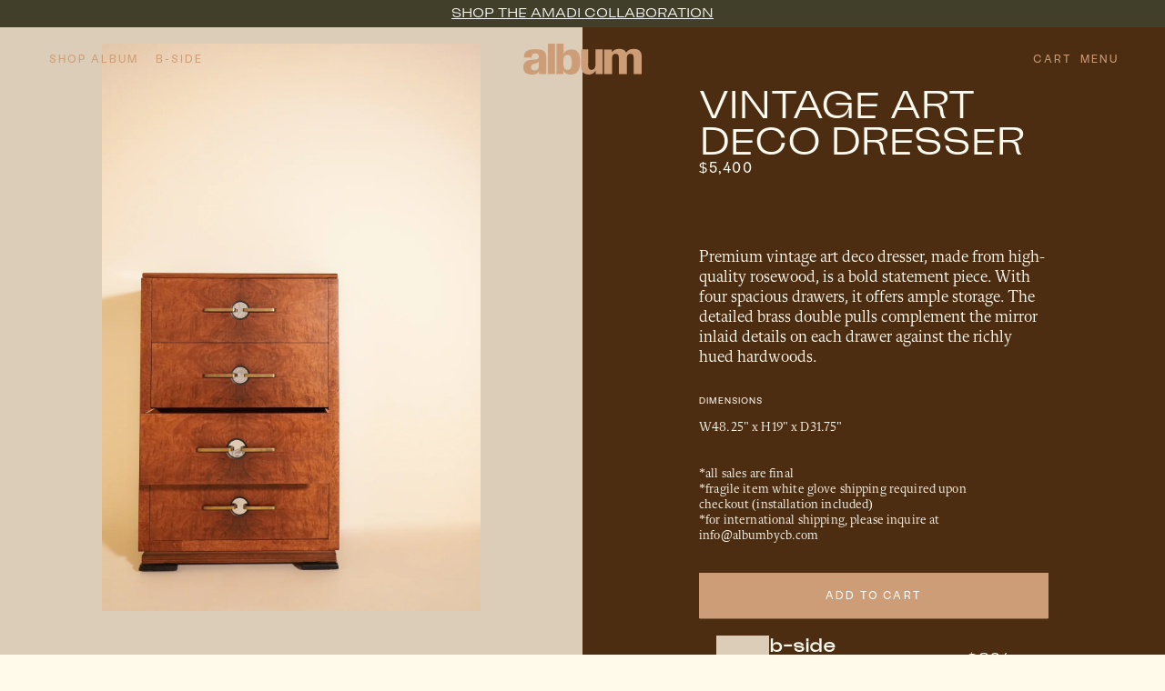

--- FILE ---
content_type: text/html; charset=utf-8
request_url: https://albumbycb.com/products/vintage-art-deco-dresser
body_size: 26885
content:















<!doctype html>
<html class="no-js" lang="en">
  <head>


    <meta name="facebook-domain-verification" content="42z439ztub3voqn7sammmrv178vjln" />
    <meta name="facebook-domain-verification" content="27ydcnc9iqk4jq9ey78rawnkime4x4" />
    <meta charset="utf-8">
    <meta http-equiv="X-UA-Compatible" content="IE=edge">
    <meta name="viewport" content="width=device-width,initial-scale=1">
    <meta name="theme-color" content="">
    <link rel="canonical" href="https://albumbycb.com/products/vintage-art-deco-dresser">
    <link rel="preconnect" href="https://cdn.shopify.com" crossorigin>
    <link rel="apple-touch-icon" sizes="180x180"
      href="//albumbycb.com/cdn/shop/t/49/assets/favicon-32x32.png?v=19554912019284699701761763392">
    <link rel="icon" type="image/png" sizes="32x32"
      href="//albumbycb.com/cdn/shop/t/49/assets/favicon-32x32.png?v=19554912019284699701761763392">

    <link rel="icon" type="image/png" sizes="16x16"
      href="//albumbycb.com/cdn/shop/t/49/assets/favicon-32x32.png?v=19554912019284699701761763392"><link rel="preconnect" href="https://fonts.shopifycdn.com" crossorigin><title>
      Vintage Art Deco Dresser
 &ndash; album</title>

    
      <meta name="description" content="Premium vintage art deco dresser, made from high-quality rosewood, is a bold statement piece. With four spacious drawers, it offers ample storage. The detailed brass double pulls complement the mirror inlaid details on each drawer against the richly hued hardwoods.">
    

    

<meta property="og:site_name" content="album">
<meta property="og:url" content="https://albumbycb.com/products/vintage-art-deco-dresser">
<meta property="og:title" content="Vintage Art Deco Dresser">
<meta property="og:type" content="product">
<meta property="og:description" content="Premium vintage art deco dresser, made from high-quality rosewood, is a bold statement piece. With four spacious drawers, it offers ample storage. The detailed brass double pulls complement the mirror inlaid details on each drawer against the richly hued hardwoods."><meta property="og:image" content="http://albumbycb.com/cdn/shop/files/IMG_0492_fe78f7be-1694-4dbc-8240-e40360fc6aa0.jpg?v=1706280486">
  <meta property="og:image:secure_url" content="https://albumbycb.com/cdn/shop/files/IMG_0492_fe78f7be-1694-4dbc-8240-e40360fc6aa0.jpg?v=1706280486">
  <meta property="og:image:width" content="3923">
  <meta property="og:image:height" content="5885"><meta property="og:price:amount" content="5,400.00">
  <meta property="og:price:currency" content="USD"><meta name="twitter:card" content="summary_large_image">
<meta name="twitter:title" content="Vintage Art Deco Dresser">
<meta name="twitter:description" content="Premium vintage art deco dresser, made from high-quality rosewood, is a bold statement piece. With four spacious drawers, it offers ample storage. The detailed brass double pulls complement the mirror inlaid details on each drawer against the richly hued hardwoods.">


    <script src="//albumbycb.com/cdn/shop/t/49/assets/jquery-3.6.0.min.js?v=8324501383853434791761763392" defer="defer"></script>
    <script src="//albumbycb.com/cdn/shop/t/49/assets/gsap.min.js?v=116977639324855224691761763392" defer="defer"></script>
    <script src="//albumbycb.com/cdn/shop/t/49/assets/ScrollTrigger.min.js?v=31599727674459380101761763392" defer="defer"></script>
    <script src="//albumbycb.com/cdn/shop/t/49/assets/TextPlugin.min.js?v=129175490793624304641761763392" defer="defer"></script>
    <script src="//albumbycb.com/cdn/shop/t/49/assets/MotionPathPlugin.min.js?v=74920172628402592151761763392" defer="defer"></script>
    <script src="//albumbycb.com/cdn/shop/t/49/assets/moment.min.js?v=93245290879298893751761763392" defer="defer"></script>
    <script src="//albumbycb.com/cdn/shop/t/49/assets/countdown.min.js?v=102946665868715645891761763392" defer="defer"></script>
    <script src="//albumbycb.com/cdn/shop/t/49/assets/moment-countdown.min.js?v=26824045225929153331761763392" defer="defer"></script>
    <script src="//albumbycb.com/cdn/shop/t/49/assets/swiper-bundle.min.js?v=57436213784565553111761763392" defer="defer"></script>
    <script src="//albumbycb.com/cdn/shop/t/49/assets/menu.js?v=60868561733264902371761763392" defer="defer"></script>
    <script src="//albumbycb.com/cdn/shop/t/49/assets/cart.js?v=144987346767017393681761763392" defer="defer"></script>
    <script src="//albumbycb.com/cdn/shop/t/49/assets/global.js?v=91632124799783879521761763392" defer="defer"></script>
    
  <script>window.performance && window.performance.mark && window.performance.mark('shopify.content_for_header.start');</script><meta name="google-site-verification" content="DhB_fOJxkuEHjVMpJv-ig8Q3LCPVW_DBdgAjwllNLHg">
<meta name="facebook-domain-verification" content="42z439ztub3voqn7sammmrv178vjln">
<meta id="shopify-digital-wallet" name="shopify-digital-wallet" content="/66489417976/digital_wallets/dialog">
<meta name="shopify-checkout-api-token" content="567e7c5dd6d04eef14d7ebc56f92205c">
<link rel="alternate" type="application/json+oembed" href="https://albumbycb.com/products/vintage-art-deco-dresser.oembed">
<script async="async" src="/checkouts/internal/preloads.js?locale=en-US"></script>
<link rel="preconnect" href="https://shop.app" crossorigin="anonymous">
<script async="async" src="https://shop.app/checkouts/internal/preloads.js?locale=en-US&shop_id=66489417976" crossorigin="anonymous"></script>
<script id="apple-pay-shop-capabilities" type="application/json">{"shopId":66489417976,"countryCode":"US","currencyCode":"USD","merchantCapabilities":["supports3DS"],"merchantId":"gid:\/\/shopify\/Shop\/66489417976","merchantName":"album","requiredBillingContactFields":["postalAddress","email"],"requiredShippingContactFields":["postalAddress","email"],"shippingType":"shipping","supportedNetworks":["visa","masterCard","amex","discover","elo","jcb"],"total":{"type":"pending","label":"album","amount":"1.00"},"shopifyPaymentsEnabled":true,"supportsSubscriptions":true}</script>
<script id="shopify-features" type="application/json">{"accessToken":"567e7c5dd6d04eef14d7ebc56f92205c","betas":["rich-media-storefront-analytics"],"domain":"albumbycb.com","predictiveSearch":true,"shopId":66489417976,"locale":"en"}</script>
<script>var Shopify = Shopify || {};
Shopify.shop = "album-2022.myshopify.com";
Shopify.locale = "en";
Shopify.currency = {"active":"USD","rate":"1.0"};
Shopify.country = "US";
Shopify.theme = {"name":"Album Amadi","id":155819213048,"schema_name":"Album 2022","schema_version":"0.0.0","theme_store_id":null,"role":"main"};
Shopify.theme.handle = "null";
Shopify.theme.style = {"id":null,"handle":null};
Shopify.cdnHost = "albumbycb.com/cdn";
Shopify.routes = Shopify.routes || {};
Shopify.routes.root = "/";</script>
<script type="module">!function(o){(o.Shopify=o.Shopify||{}).modules=!0}(window);</script>
<script>!function(o){function n(){var o=[];function n(){o.push(Array.prototype.slice.apply(arguments))}return n.q=o,n}var t=o.Shopify=o.Shopify||{};t.loadFeatures=n(),t.autoloadFeatures=n()}(window);</script>
<script>
  window.ShopifyPay = window.ShopifyPay || {};
  window.ShopifyPay.apiHost = "shop.app\/pay";
  window.ShopifyPay.redirectState = null;
</script>
<script id="shop-js-analytics" type="application/json">{"pageType":"product"}</script>
<script defer="defer" async type="module" src="//albumbycb.com/cdn/shopifycloud/shop-js/modules/v2/client.init-shop-cart-sync_BT-GjEfc.en.esm.js"></script>
<script defer="defer" async type="module" src="//albumbycb.com/cdn/shopifycloud/shop-js/modules/v2/chunk.common_D58fp_Oc.esm.js"></script>
<script defer="defer" async type="module" src="//albumbycb.com/cdn/shopifycloud/shop-js/modules/v2/chunk.modal_xMitdFEc.esm.js"></script>
<script type="module">
  await import("//albumbycb.com/cdn/shopifycloud/shop-js/modules/v2/client.init-shop-cart-sync_BT-GjEfc.en.esm.js");
await import("//albumbycb.com/cdn/shopifycloud/shop-js/modules/v2/chunk.common_D58fp_Oc.esm.js");
await import("//albumbycb.com/cdn/shopifycloud/shop-js/modules/v2/chunk.modal_xMitdFEc.esm.js");

  window.Shopify.SignInWithShop?.initShopCartSync?.({"fedCMEnabled":true,"windoidEnabled":true});

</script>
<script>
  window.Shopify = window.Shopify || {};
  if (!window.Shopify.featureAssets) window.Shopify.featureAssets = {};
  window.Shopify.featureAssets['shop-js'] = {"shop-cart-sync":["modules/v2/client.shop-cart-sync_DZOKe7Ll.en.esm.js","modules/v2/chunk.common_D58fp_Oc.esm.js","modules/v2/chunk.modal_xMitdFEc.esm.js"],"init-fed-cm":["modules/v2/client.init-fed-cm_B6oLuCjv.en.esm.js","modules/v2/chunk.common_D58fp_Oc.esm.js","modules/v2/chunk.modal_xMitdFEc.esm.js"],"shop-cash-offers":["modules/v2/client.shop-cash-offers_D2sdYoxE.en.esm.js","modules/v2/chunk.common_D58fp_Oc.esm.js","modules/v2/chunk.modal_xMitdFEc.esm.js"],"shop-login-button":["modules/v2/client.shop-login-button_QeVjl5Y3.en.esm.js","modules/v2/chunk.common_D58fp_Oc.esm.js","modules/v2/chunk.modal_xMitdFEc.esm.js"],"pay-button":["modules/v2/client.pay-button_DXTOsIq6.en.esm.js","modules/v2/chunk.common_D58fp_Oc.esm.js","modules/v2/chunk.modal_xMitdFEc.esm.js"],"shop-button":["modules/v2/client.shop-button_DQZHx9pm.en.esm.js","modules/v2/chunk.common_D58fp_Oc.esm.js","modules/v2/chunk.modal_xMitdFEc.esm.js"],"avatar":["modules/v2/client.avatar_BTnouDA3.en.esm.js"],"init-windoid":["modules/v2/client.init-windoid_CR1B-cfM.en.esm.js","modules/v2/chunk.common_D58fp_Oc.esm.js","modules/v2/chunk.modal_xMitdFEc.esm.js"],"init-shop-for-new-customer-accounts":["modules/v2/client.init-shop-for-new-customer-accounts_C_vY_xzh.en.esm.js","modules/v2/client.shop-login-button_QeVjl5Y3.en.esm.js","modules/v2/chunk.common_D58fp_Oc.esm.js","modules/v2/chunk.modal_xMitdFEc.esm.js"],"init-shop-email-lookup-coordinator":["modules/v2/client.init-shop-email-lookup-coordinator_BI7n9ZSv.en.esm.js","modules/v2/chunk.common_D58fp_Oc.esm.js","modules/v2/chunk.modal_xMitdFEc.esm.js"],"init-shop-cart-sync":["modules/v2/client.init-shop-cart-sync_BT-GjEfc.en.esm.js","modules/v2/chunk.common_D58fp_Oc.esm.js","modules/v2/chunk.modal_xMitdFEc.esm.js"],"shop-toast-manager":["modules/v2/client.shop-toast-manager_DiYdP3xc.en.esm.js","modules/v2/chunk.common_D58fp_Oc.esm.js","modules/v2/chunk.modal_xMitdFEc.esm.js"],"init-customer-accounts":["modules/v2/client.init-customer-accounts_D9ZNqS-Q.en.esm.js","modules/v2/client.shop-login-button_QeVjl5Y3.en.esm.js","modules/v2/chunk.common_D58fp_Oc.esm.js","modules/v2/chunk.modal_xMitdFEc.esm.js"],"init-customer-accounts-sign-up":["modules/v2/client.init-customer-accounts-sign-up_iGw4briv.en.esm.js","modules/v2/client.shop-login-button_QeVjl5Y3.en.esm.js","modules/v2/chunk.common_D58fp_Oc.esm.js","modules/v2/chunk.modal_xMitdFEc.esm.js"],"shop-follow-button":["modules/v2/client.shop-follow-button_CqMgW2wH.en.esm.js","modules/v2/chunk.common_D58fp_Oc.esm.js","modules/v2/chunk.modal_xMitdFEc.esm.js"],"checkout-modal":["modules/v2/client.checkout-modal_xHeaAweL.en.esm.js","modules/v2/chunk.common_D58fp_Oc.esm.js","modules/v2/chunk.modal_xMitdFEc.esm.js"],"shop-login":["modules/v2/client.shop-login_D91U-Q7h.en.esm.js","modules/v2/chunk.common_D58fp_Oc.esm.js","modules/v2/chunk.modal_xMitdFEc.esm.js"],"lead-capture":["modules/v2/client.lead-capture_BJmE1dJe.en.esm.js","modules/v2/chunk.common_D58fp_Oc.esm.js","modules/v2/chunk.modal_xMitdFEc.esm.js"],"payment-terms":["modules/v2/client.payment-terms_Ci9AEqFq.en.esm.js","modules/v2/chunk.common_D58fp_Oc.esm.js","modules/v2/chunk.modal_xMitdFEc.esm.js"]};
</script>
<script>(function() {
  var isLoaded = false;
  function asyncLoad() {
    if (isLoaded) return;
    isLoaded = true;
    var urls = ["https:\/\/na.shgcdn3.com\/pixel-collector.js?shop=album-2022.myshopify.com"];
    for (var i = 0; i < urls.length; i++) {
      var s = document.createElement('script');
      s.type = 'text/javascript';
      s.async = true;
      s.src = urls[i];
      var x = document.getElementsByTagName('script')[0];
      x.parentNode.insertBefore(s, x);
    }
  };
  if(window.attachEvent) {
    window.attachEvent('onload', asyncLoad);
  } else {
    window.addEventListener('load', asyncLoad, false);
  }
})();</script>
<script id="__st">var __st={"a":66489417976,"offset":-18000,"reqid":"b706c951-2bae-49f2-8703-906552ec908c-1769032010","pageurl":"albumbycb.com\/products\/vintage-art-deco-dresser","u":"7496afa43801","p":"product","rtyp":"product","rid":8254423105784};</script>
<script>window.ShopifyPaypalV4VisibilityTracking = true;</script>
<script id="form-persister">!function(){'use strict';const t='contact',e='new_comment',n=[[t,t],['blogs',e],['comments',e],[t,'customer']],o='password',r='form_key',c=['recaptcha-v3-token','g-recaptcha-response','h-captcha-response',o],s=()=>{try{return window.sessionStorage}catch{return}},i='__shopify_v',u=t=>t.elements[r],a=function(){const t=[...n].map((([t,e])=>`form[action*='/${t}']:not([data-nocaptcha='true']) input[name='form_type'][value='${e}']`)).join(',');var e;return e=t,()=>e?[...document.querySelectorAll(e)].map((t=>t.form)):[]}();function m(t){const e=u(t);a().includes(t)&&(!e||!e.value)&&function(t){try{if(!s())return;!function(t){const e=s();if(!e)return;const n=u(t);if(!n)return;const o=n.value;o&&e.removeItem(o)}(t);const e=Array.from(Array(32),(()=>Math.random().toString(36)[2])).join('');!function(t,e){u(t)||t.append(Object.assign(document.createElement('input'),{type:'hidden',name:r})),t.elements[r].value=e}(t,e),function(t,e){const n=s();if(!n)return;const r=[...t.querySelectorAll(`input[type='${o}']`)].map((({name:t})=>t)),u=[...c,...r],a={};for(const[o,c]of new FormData(t).entries())u.includes(o)||(a[o]=c);n.setItem(e,JSON.stringify({[i]:1,action:t.action,data:a}))}(t,e)}catch(e){console.error('failed to persist form',e)}}(t)}const f=t=>{if('true'===t.dataset.persistBound)return;const e=function(t,e){const n=function(t){return'function'==typeof t.submit?t.submit:HTMLFormElement.prototype.submit}(t).bind(t);return function(){let t;return()=>{t||(t=!0,(()=>{try{e(),n()}catch(t){(t=>{console.error('form submit failed',t)})(t)}})(),setTimeout((()=>t=!1),250))}}()}(t,(()=>{m(t)}));!function(t,e){if('function'==typeof t.submit&&'function'==typeof e)try{t.submit=e}catch{}}(t,e),t.addEventListener('submit',(t=>{t.preventDefault(),e()})),t.dataset.persistBound='true'};!function(){function t(t){const e=(t=>{const e=t.target;return e instanceof HTMLFormElement?e:e&&e.form})(t);e&&m(e)}document.addEventListener('submit',t),document.addEventListener('DOMContentLoaded',(()=>{const e=a();for(const t of e)f(t);var n;n=document.body,new window.MutationObserver((t=>{for(const e of t)if('childList'===e.type&&e.addedNodes.length)for(const t of e.addedNodes)1===t.nodeType&&'FORM'===t.tagName&&a().includes(t)&&f(t)})).observe(n,{childList:!0,subtree:!0,attributes:!1}),document.removeEventListener('submit',t)}))}()}();</script>
<script integrity="sha256-4kQ18oKyAcykRKYeNunJcIwy7WH5gtpwJnB7kiuLZ1E=" data-source-attribution="shopify.loadfeatures" defer="defer" src="//albumbycb.com/cdn/shopifycloud/storefront/assets/storefront/load_feature-a0a9edcb.js" crossorigin="anonymous"></script>
<script crossorigin="anonymous" defer="defer" src="//albumbycb.com/cdn/shopifycloud/storefront/assets/shopify_pay/storefront-65b4c6d7.js?v=20250812"></script>
<script data-source-attribution="shopify.dynamic_checkout.dynamic.init">var Shopify=Shopify||{};Shopify.PaymentButton=Shopify.PaymentButton||{isStorefrontPortableWallets:!0,init:function(){window.Shopify.PaymentButton.init=function(){};var t=document.createElement("script");t.src="https://albumbycb.com/cdn/shopifycloud/portable-wallets/latest/portable-wallets.en.js",t.type="module",document.head.appendChild(t)}};
</script>
<script data-source-attribution="shopify.dynamic_checkout.buyer_consent">
  function portableWalletsHideBuyerConsent(e){var t=document.getElementById("shopify-buyer-consent"),n=document.getElementById("shopify-subscription-policy-button");t&&n&&(t.classList.add("hidden"),t.setAttribute("aria-hidden","true"),n.removeEventListener("click",e))}function portableWalletsShowBuyerConsent(e){var t=document.getElementById("shopify-buyer-consent"),n=document.getElementById("shopify-subscription-policy-button");t&&n&&(t.classList.remove("hidden"),t.removeAttribute("aria-hidden"),n.addEventListener("click",e))}window.Shopify?.PaymentButton&&(window.Shopify.PaymentButton.hideBuyerConsent=portableWalletsHideBuyerConsent,window.Shopify.PaymentButton.showBuyerConsent=portableWalletsShowBuyerConsent);
</script>
<script data-source-attribution="shopify.dynamic_checkout.cart.bootstrap">document.addEventListener("DOMContentLoaded",(function(){function t(){return document.querySelector("shopify-accelerated-checkout-cart, shopify-accelerated-checkout")}if(t())Shopify.PaymentButton.init();else{new MutationObserver((function(e,n){t()&&(Shopify.PaymentButton.init(),n.disconnect())})).observe(document.body,{childList:!0,subtree:!0})}}));
</script>
<link id="shopify-accelerated-checkout-styles" rel="stylesheet" media="screen" href="https://albumbycb.com/cdn/shopifycloud/portable-wallets/latest/accelerated-checkout-backwards-compat.css" crossorigin="anonymous">
<style id="shopify-accelerated-checkout-cart">
        #shopify-buyer-consent {
  margin-top: 1em;
  display: inline-block;
  width: 100%;
}

#shopify-buyer-consent.hidden {
  display: none;
}

#shopify-subscription-policy-button {
  background: none;
  border: none;
  padding: 0;
  text-decoration: underline;
  font-size: inherit;
  cursor: pointer;
}

#shopify-subscription-policy-button::before {
  box-shadow: none;
}

      </style>

<script>window.performance && window.performance.mark && window.performance.mark('shopify.content_for_header.end');</script>
  





  <script type="text/javascript">
    
      window.__shgMoneyFormat = window.__shgMoneyFormat || {"USD":{"currency":"USD","currency_symbol":"$","currency_symbol_location":"left","decimal_places":2,"decimal_separator":".","thousands_separator":","}};
    
    window.__shgCurrentCurrencyCode = window.__shgCurrentCurrencyCode || {
      currency: "USD",
      currency_symbol: "$",
      decimal_separator: ".",
      thousands_separator: ",",
      decimal_places: 2,
      currency_symbol_location: "left"
    };
  </script>




    <link href="//albumbycb.com/cdn/shop/t/49/assets/main.css?v=95258723215288283361761763392" rel="stylesheet" type="text/css" media="all" />
<link href="//albumbycb.com/cdn/shop/t/49/assets/custom.css?v=46412038499200852781761763392" rel="stylesheet" type="text/css" media="all" />





<link href="//albumbycb.com/cdn/shop/t/49/assets/basicLightbox.min.css?v=141080963176026166951761763392" rel="stylesheet" type="text/css" media="all" />

    <script>document.documentElement.className = document.documentElement.className.replace('no-js', 'js');
    if (Shopify.designMode) {
      document.documentElement.classList.add('shopify-design-mode');
    }
    </script>
    <!-- Hotjar Tracking Code for https://albumbycb.com/ -->
<script>
    (function(h,o,t,j,a,r){
        h.hj=h.hj||function(){(h.hj.q=h.hj.q||[]).push(arguments)};
        h._hjSettings={hjid:3375206,hjsv:6};
        a=o.getElementsByTagName('head')[0];
        r=o.createElement('script');r.async=1;
        r.src=t+h._hjSettings.hjid+j+h._hjSettings.hjsv;
        a.appendChild(r);
    })(window,document,'https://static.hotjar.com/c/hotjar-','.js?sv=');
</script>
  
  

<script type="text/javascript">
  
    window.SHG_CUSTOMER = null;
  
</script>







  <!-- Meta Pixel Code -->
<script>
!function(f,b,e,v,n,t,s)
{if(f.fbq)return;n=f.fbq=function(){n.callMethod?
n.callMethod.apply(n,arguments):n.queue.push(arguments)};
if(!f._fbq)f._fbq=n;n.push=n;n.loaded=!0;n.version='2.0';
n.queue=[];t=b.createElement(e);t.async=!0;
t.src=v;s=b.getElementsByTagName(e)[0];
s.parentNode.insertBefore(t,s)}(window, document,'script',
'https://connect.facebook.net/en_US/fbevents.js');
fbq('init', '620767246522100');
fbq('track', 'PageView');
</script>
<noscript><img height="1" width="1" style="display:none"
src="https://www.facebook.com/tr?id=620767246522100&ev=PageView&noscript=1"
/></noscript>
<!-- End Meta Pixel Code -->
<!-- BEGIN app block: shopify://apps/klaviyo-email-marketing-sms/blocks/klaviyo-onsite-embed/2632fe16-c075-4321-a88b-50b567f42507 -->












  <script async src="https://static.klaviyo.com/onsite/js/TGC9NB/klaviyo.js?company_id=TGC9NB"></script>
  <script>!function(){if(!window.klaviyo){window._klOnsite=window._klOnsite||[];try{window.klaviyo=new Proxy({},{get:function(n,i){return"push"===i?function(){var n;(n=window._klOnsite).push.apply(n,arguments)}:function(){for(var n=arguments.length,o=new Array(n),w=0;w<n;w++)o[w]=arguments[w];var t="function"==typeof o[o.length-1]?o.pop():void 0,e=new Promise((function(n){window._klOnsite.push([i].concat(o,[function(i){t&&t(i),n(i)}]))}));return e}}})}catch(n){window.klaviyo=window.klaviyo||[],window.klaviyo.push=function(){var n;(n=window._klOnsite).push.apply(n,arguments)}}}}();</script>

  
    <script id="viewed_product">
      if (item == null) {
        var _learnq = _learnq || [];

        var MetafieldReviews = null
        var MetafieldYotpoRating = null
        var MetafieldYotpoCount = null
        var MetafieldLooxRating = null
        var MetafieldLooxCount = null
        var okendoProduct = null
        var okendoProductReviewCount = null
        var okendoProductReviewAverageValue = null
        try {
          // The following fields are used for Customer Hub recently viewed in order to add reviews.
          // This information is not part of __kla_viewed. Instead, it is part of __kla_viewed_reviewed_items
          MetafieldReviews = {};
          MetafieldYotpoRating = null
          MetafieldYotpoCount = null
          MetafieldLooxRating = null
          MetafieldLooxCount = null

          okendoProduct = null
          // If the okendo metafield is not legacy, it will error, which then requires the new json formatted data
          if (okendoProduct && 'error' in okendoProduct) {
            okendoProduct = null
          }
          okendoProductReviewCount = okendoProduct ? okendoProduct.reviewCount : null
          okendoProductReviewAverageValue = okendoProduct ? okendoProduct.reviewAverageValue : null
        } catch (error) {
          console.error('Error in Klaviyo onsite reviews tracking:', error);
        }

        var item = {
          Name: "Vintage Art Deco Dresser",
          ProductID: 8254423105784,
          Categories: ["Exclusive Access"],
          ImageURL: "https://albumbycb.com/cdn/shop/files/IMG_0492_fe78f7be-1694-4dbc-8240-e40360fc6aa0_grande.jpg?v=1706280486",
          URL: "https://albumbycb.com/products/vintage-art-deco-dresser",
          Brand: "Album",
          Price: "$5,400.00",
          Value: "5,400.00",
          CompareAtPrice: "$0.00"
        };
        _learnq.push(['track', 'Viewed Product', item]);
        _learnq.push(['trackViewedItem', {
          Title: item.Name,
          ItemId: item.ProductID,
          Categories: item.Categories,
          ImageUrl: item.ImageURL,
          Url: item.URL,
          Metadata: {
            Brand: item.Brand,
            Price: item.Price,
            Value: item.Value,
            CompareAtPrice: item.CompareAtPrice
          },
          metafields:{
            reviews: MetafieldReviews,
            yotpo:{
              rating: MetafieldYotpoRating,
              count: MetafieldYotpoCount,
            },
            loox:{
              rating: MetafieldLooxRating,
              count: MetafieldLooxCount,
            },
            okendo: {
              rating: okendoProductReviewAverageValue,
              count: okendoProductReviewCount,
            }
          }
        }]);
      }
    </script>
  




  <script>
    window.klaviyoReviewsProductDesignMode = false
  </script>







<!-- END app block --><!-- BEGIN app block: shopify://apps/inveterate/blocks/app-embed/fc24aab3-e6d2-461b-961d-9ebb32143cf2 -->

<script id="inveterate-app-embed-log-script" async>
  console.log('Inveterate: PSB: hardcode');
</script>

<style>
  .inveterate__popup {
    display: none;
  }
</style>

  <script id="inveterate-theme-snippets-script" async src="https://d1mopl5xgcax3e.cloudfront.net/js/album-2022.inveterate.js"></script>
  <script id="inveterate-app-embed-script" async>
    (function() {
      try {
        var count = 0;
        const executeScriptWhenReady = function () {
          if (!window?.inveterate?.scripts) {
            let i = setInterval(function() {
              if(window?.inveterate?.scripts) {
                window.inveterate.scripts.run();
                clearInterval(i);
              }
            }, 50);
            return;
          }
          window.inveterate.scripts.run();
        }
        var interval = setInterval(function(){
          if (!window.inveterate || !window.inveterate.fileLoaded) return;

          clearInterval(interval);
          window.inveterate.merchantId = 'album-2022';
          const localizationFromLiquid = {
            shopCurrency: 'USD',
            localCurrency: 'USD',
            country: 'US',
            language: 'en',
            lnName: 'English',
            countryName: 'United States',
          }
          window.inveterate.properties.localization = localizationFromLiquid;


          

          

          
            window.inveterate.properties.page = {
              type: 'product',
              product: {"id":8254423105784,"title":"Vintage Art Deco Dresser","handle":"vintage-art-deco-dresser","description":"\u003cp\u003e\u003cspan data-mce-fragment=\"1\"\u003e\u003c\/span\u003e\u003cspan data-mce-fragment=\"1\"\u003ePremium vintage art deco dresser, made from high-quality rosewood, is a bold statement piece. With four spacious drawers, it offers ample storage. The detailed brass double pulls complement the mirror inlaid details on each drawer against the richly hued hardwoods. \u003c\/span\u003e\u003cbr\u003e\u003c\/p\u003e","published_at":"2024-01-29T17:01:12-05:00","created_at":"2024-01-26T09:48:04-05:00","vendor":"Album","type":"","tags":["exclusive-product"],"price":540000,"price_min":540000,"price_max":540000,"available":true,"price_varies":false,"compare_at_price":null,"compare_at_price_min":0,"compare_at_price_max":0,"compare_at_price_varies":false,"variants":[{"id":44388489003256,"title":"Default Title","option1":"Default Title","option2":null,"option3":null,"sku":"","requires_shipping":true,"taxable":true,"featured_image":null,"available":true,"name":"Vintage Art Deco Dresser","public_title":null,"options":["Default Title"],"price":540000,"weight":181437,"compare_at_price":null,"inventory_management":"shopify","barcode":"","requires_selling_plan":false,"selling_plan_allocations":[]}],"images":["\/\/albumbycb.com\/cdn\/shop\/files\/IMG_0492_fe78f7be-1694-4dbc-8240-e40360fc6aa0.jpg?v=1706280486","\/\/albumbycb.com\/cdn\/shop\/files\/IMG_0491_0a6809df-ad38-48d3-8663-c2ddebb4dd0c.jpg?v=1706280486","\/\/albumbycb.com\/cdn\/shop\/files\/IMG_0490_92d08fd6-b85c-45cd-8d2e-508744c0e702.jpg?v=1706280487"],"featured_image":"\/\/albumbycb.com\/cdn\/shop\/files\/IMG_0492_fe78f7be-1694-4dbc-8240-e40360fc6aa0.jpg?v=1706280486","options":["Title"],"media":[{"alt":null,"id":32597102264568,"position":1,"preview_image":{"aspect_ratio":0.667,"height":5885,"width":3923,"src":"\/\/albumbycb.com\/cdn\/shop\/files\/IMG_0492_fe78f7be-1694-4dbc-8240-e40360fc6aa0.jpg?v=1706280486"},"aspect_ratio":0.667,"height":5885,"media_type":"image","src":"\/\/albumbycb.com\/cdn\/shop\/files\/IMG_0492_fe78f7be-1694-4dbc-8240-e40360fc6aa0.jpg?v=1706280486","width":3923},{"alt":null,"id":32597102297336,"position":2,"preview_image":{"aspect_ratio":0.667,"height":6000,"width":4000,"src":"\/\/albumbycb.com\/cdn\/shop\/files\/IMG_0491_0a6809df-ad38-48d3-8663-c2ddebb4dd0c.jpg?v=1706280486"},"aspect_ratio":0.667,"height":6000,"media_type":"image","src":"\/\/albumbycb.com\/cdn\/shop\/files\/IMG_0491_0a6809df-ad38-48d3-8663-c2ddebb4dd0c.jpg?v=1706280486","width":4000},{"alt":null,"id":32597102330104,"position":3,"preview_image":{"aspect_ratio":0.667,"height":6000,"width":4000,"src":"\/\/albumbycb.com\/cdn\/shop\/files\/IMG_0490_92d08fd6-b85c-45cd-8d2e-508744c0e702.jpg?v=1706280487"},"aspect_ratio":0.667,"height":6000,"media_type":"image","src":"\/\/albumbycb.com\/cdn\/shop\/files\/IMG_0490_92d08fd6-b85c-45cd-8d2e-508744c0e702.jpg?v=1706280487","width":4000}],"requires_selling_plan":false,"selling_plan_groups":[],"content":"\u003cp\u003e\u003cspan data-mce-fragment=\"1\"\u003e\u003c\/span\u003e\u003cspan data-mce-fragment=\"1\"\u003ePremium vintage art deco dresser, made from high-quality rosewood, is a bold statement piece. With four spacious drawers, it offers ample storage. The detailed brass double pulls complement the mirror inlaid details on each drawer against the richly hued hardwoods. \u003c\/span\u003e\u003cbr\u003e\u003c\/p\u003e"},
              collections: [{"id":407630151928,"handle":"exclusive-access","updated_at":"2026-01-12T11:54:59-05:00","published_at":"2023-08-18T13:28:27-04:00","sort_order":"manual","template_suffix":"exclusive","published_scope":"web","title":"Exclusive Access","body_html":""}]
            };
          

          
            window.inveterate.properties.pageType = 'product';
          

          
            window.inveterate.properties.product = {"id":8041136488696,"title":"the b-side","handle":"inveterate-subscription","description":"\u003cp\u003ealbum's members' only platform\u003c\/p\u003e","published_at":"2023-08-18T15:57:50-04:00","created_at":"2023-08-18T15:57:13-04:00","vendor":"Inveterate","type":"Subscription","tags":["hidden","inveterate-product"],"price":3000,"price_min":3000,"price_max":3000,"available":true,"price_varies":false,"compare_at_price":null,"compare_at_price_min":0,"compare_at_price_max":0,"compare_at_price_varies":false,"variants":[{"id":44029794484472,"title":"Default Title","option1":"Default Title","option2":null,"option3":null,"sku":"","requires_shipping":false,"taxable":false,"featured_image":null,"available":true,"name":"the b-side","public_title":null,"options":["Default Title"],"price":3000,"weight":0,"compare_at_price":null,"inventory_management":null,"barcode":null,"requires_selling_plan":true,"selling_plan_allocations":[{"price_adjustments":[{"position":1,"price":3000}],"price":3000,"compare_at_price":3000,"per_delivery_price":3000,"selling_plan_id":3942744312,"selling_plan_group_id":"5c98a6a48c5d9b9f5501c6160ce671395f3fdf71"}]}],"images":["\/\/albumbycb.com\/cdn\/shop\/products\/B_Side_Product_Logo_Inveterate.png?v=1696260841"],"featured_image":"\/\/albumbycb.com\/cdn\/shop\/products\/B_Side_Product_Logo_Inveterate.png?v=1696260841","options":["Billed"],"media":[{"alt":"Membership image","id":32161495449848,"position":1,"preview_image":{"aspect_ratio":1.0,"height":1080,"width":1080,"src":"\/\/albumbycb.com\/cdn\/shop\/products\/B_Side_Product_Logo_Inveterate.png?v=1696260841"},"aspect_ratio":1.0,"height":1080,"media_type":"image","src":"\/\/albumbycb.com\/cdn\/shop\/products\/B_Side_Product_Logo_Inveterate.png?v=1696260841","width":1080}],"requires_selling_plan":true,"selling_plan_groups":[{"id":"5c98a6a48c5d9b9f5501c6160ce671395f3fdf71","name":"Inveterate Selling Plan","options":[{"name":"Billed","position":1,"values":["Monthly"]}],"selling_plans":[{"id":3942744312,"name":"Monthly","description":null,"options":[{"name":"Billed","position":1,"value":"Monthly"}],"recurring_deliveries":true,"price_adjustments":[{"order_count":null,"position":1,"value_type":"price","value":3000}],"checkout_charge":{"value_type":"percentage","value":100}}],"app_id":"inveterate"}],"content":"\u003cp\u003ealbum's members' only platform\u003c\/p\u003e"};
          

          
            window.inveterate.properties.redirectUrl = 'https://albumbycb.com/pages/join-the-b-side';
          

          

          <!-- BEGIN app snippet: js-helpers -->



const { MIN_SAFE_INTEGER: MIN, MAX_SAFE_INTEGER: MAX } = Number,
  { ceil, floor, random: rnd } = Math;

const random = {
  decimal: ({ min = MIN, max = MAX, decimals } = {}) => {
    const result = Math.min(max, min + rnd() * ((max + 1) - min));

    return typeof decimals === "number"
      ? Number(result.toFixed(decimals))
      : result;
  },

  integer: ({ min = MIN, max = MAX } = {}) =>
    floor(random.decimal({ min, max })),

  string: ({
    characters = "",
    /** number or { min, max } */ length = { max: 250 },
  } = {}) =>
    Array(
      typeof length === "number"
        ? length
        : random.integer({ min: 0, ...length })
    )
      .fill("")
      .map((_) =>
        (([b, i]) =>
          characters?.[random.integer({ min: 0, max: characters.length })] ||
          String.fromCharCode(b + ceil(i * Math.random())))(
          [
            [65, 25],
            [97, 25],
            [48, 9],
          ][random.integer({ min: 0, max: 2 })]
        )
      )
      .filter((x) => /[a-zA-Z0-9]/.test(x))
      .join(""),
};

window.inveterate.helpers.random = random;

<!-- END app snippet -->
          <!-- BEGIN app snippet: js-methods -->



  (function () {
    var _a;
    var random = window.inveterate.helpers.random;
    if (!window.inveterate.device)
        window.inveterate.device = new (_a = /** @class */ (function () {
                function Device() {
                    var _b;
                    this.fingerprint = ((_b = JSON.parse(localStorage.getItem(_a.STORAGE_KEY))) === null || _b === void 0 ? void 0 : _b.fingerprint) ||
                        random.string({ min: 8, max: 250 });
                    localStorage.setItem(_a.STORAGE_KEY, JSON.stringify(this));
                    window.inveterate.device = this;
                }
                Device.prototype.toString = function () {
                    return JSON.stringify(this);
                };
                return Device;
            }()),
            _a.STORAGE_KEY = 'inveterateDevice',
            _a)();
  })();

var __spreadArray = (this && this.__spreadArray) || function (to, from, pack) {
    if (pack || arguments.length === 2) for (var i = 0, l = from.length, ar; i < l; i++) {
        if (ar || !(i in from)) {
            if (!ar) ar = Array.prototype.slice.call(from, 0, i);
            ar[i] = from[i];
        }
    }
    return to.concat(ar || Array.prototype.slice.call(from));
};
(function () {
    var JobStatus;
    (function (JobStatus) {
        JobStatus["Unqueued"] = "UNQUEUED";
        JobStatus["Queued"] = "QUEUED";
        JobStatus["Running"] = "RUNNING";
        JobStatus["Completed"] = "COMPLETED";
    })(JobStatus || (JobStatus = {}));
    var Job = /** @class */ (function () {
        function Job() {
            this.status = Job.Status.Unqueued;
        }
        Job.Status = JobStatus;
        return Job;
    }());
    var Queue = /** @class */ (function () {
        function Queue() {
            var _this = this;
            this.jobs = {
                queued: [],
                ongoing: [],
                completed: [],
                get all() {
                    return __spreadArray(__spreadArray(__spreadArray([], this.queued, true), this.ongoing, true), this.completed, true);
                },
            };
            this.events = {
                /** Events triggered when jobs with specific IDs are completed */
                id: [],
                done: [],
                push: [],
                error: [],
            };
            this.push = function (_a) {
                var _b = _a.id, id = _b === void 0 ? String(Math.random()) : _b, fn = _a.fn;
                _this.jobs.queued.push({ id: id, fn: fn, status: Job.Status.Queued });
                _this.events.push.forEach(function (fn) { return fn(); });
                _this.flush();
            };
            this.flush = function () {
                if (!_this.jobs.queued[0] || _this.jobs.ongoing.length)
                    return;
                var job = _this.jobs.queued.splice(0, 1)[0], jid = job.id;
                job.promise = job
                    .fn()
                    .then(function (result) {
                    return _this.events.id
                        .filter(function (e) {
                        return e.ids.every(function (id) {
                            return jid === id || _this.jobs.completed.find(function (job) { return job.id === id; });
                        });
                    })
                        .forEach(function (_a) {
                        var fn = _a.fn;
                        return fn(result);
                    });
                })
                    .catch(function (err) { return _this.events.error.forEach(function (fn) { return fn(err); }); })
                    .finally(function () {
                    if (_this.jobs.ongoing.length) {
                        var job_1 = _this.jobs.ongoing.splice(0, 1)[0];
                        job_1.status = Job.Status.Completed;
                        _this.jobs.completed.push(job_1);
                    }
                    if (_this.jobs.queued[0] && !_this.jobs.ongoing.length)
                        _this.flush();
                    else
                        _this.events.done.forEach(function (fn) { return fn(); });
                });
                _this.jobs.ongoing.push(job);
            };
        }
        Object.defineProperty(Queue.prototype, "busy", {
            get: function () {
                return this.jobs.ongoing.length;
            },
            enumerable: false,
            configurable: true
        });
        return Queue;
    }());
    var x = window;
    if (!x.inveterate)
        x.inveterate = {};
    if (!x.inveterate.classes)
        x.inveterate.classes = {};
    x.inveterate.classes.Queue = Queue;

  if (!window.Inveterate)
    window.Inveterate = new (class Inveterate {
      queue = new Queue({ id: 'Inveterate' });

      constructor() {
        this.queue.events.push.push(() => {
          document
            .querySelector('.inveterate')
            ?.classList.add('inveterate__loading');
        });

        this.queue.events.done.push(() => {
          document
            .querySelector('.inveterate')
            ?.classList.remove('inveterate__loading');
        });
      }

      get loading() {
        return this.queue.busy;
      }

      get ready() {
        return this.queue.finished;
      }

      wait = ({ id, fn }) => {
        this.queue.push({ id, fn });
      };
    })();
  })();
  
  const searchParams = new URLSearchParams(window.location.search);

  /**
    Headers does not work in IE
    https://caniuse.com/mdn-api_headers
  */

  const headers = new Headers({
    "Content-Type": "application/json",
  });

  const setCartAttributes = (id, token) =>
    fetch("/cart/update.js", {
      method: "POST",
      headers: { "Content-Type": "application/json" },
      body: JSON.stringify({
        attributes: {
          inveterateReferralId: id,
          inveterateReferralToken: token,
        },
      }),
    }).then(() => {
      console.log(`[Inveterate] Referral Token set:`, token);

      document.dispatchEvent(
        new Event("inveterate:referrals:token-set", {
          detail: token,
        })
      );
    });

  const referralIdQueryParameter = ["referred_by", "referrerId", "rid"]
    .map((paramName) => searchParams?.get(paramName))
    .filter((x) => !!x)?.[0];

  window.inveterate.methods.referrals = {
    setCartAttributes,

    validate: () => {
      const customerId = ``,
        savedReferral =
          window.localStorage.getItem(
            inveterate.properties.referralStorageName
          ) ?? undefined;

      if (!savedReferral || !customerId) return new Promise.resolve(false);

      const {
        merchantId,
        segmentId,
        referrer,
        referralId: id,
        referralToken: token,
      } = JSON.parse(savedReferral);

      const bodyObj = {
        merchant: {
          id: merchantId,
        },

        segment: {
          id: segmentId,
        },

        referral: {
          id,
          token,
        },

        referrer,

        referee: {
          id: customerId,
        },
      };
      try {
        return fetch(`${inveterate.properties.referralApiUrl}/validation`, {
          method: "POST",
          headers,
          body: JSON.stringify(bodyObj),
        })
          .then((response) => response.json())
          .then(({ success, errors, data }) => {
            if (
              success ||
              ["DELETE_REFERRAL", "NEW_REFERRAL"].includes(data?.action)
            )
              localStorage.removeItem(inveterate.properties.referralStorageName);

            if (data?.action === "NEW_REFERRAL")
              return inveterate.methods.referrals.issueNew();

            return success;
          })
          .catch(e => {
            e;
          });
      } catch(e) {
        e;
      }
    },

    issueNew: (referringCustomerId = null) => {
      delete localStorage[inveterate.properties.referralStorageName];

      const merchantId = 'album-2022',
        customerId = ``,
        referralId = referringCustomerId || referralIdQueryParameter;

      if (!referralId) throw new Error("Referring customer id not provided");

      return fetch(inveterate.properties.referralApiUrl, {
        method: "POST",
        headers,
        body: JSON.stringify({
          merchantId,
          customerId,
          referralId,
          device: inveterate.device,
        }),
      })
        .then((response) => response.json())
        .then((response) => {
          const { referral = {}, discount } = response.data,
            { referralId, referralToken } = referral;

          if (referralId) {
            inveterate.properties.referralData = referral;
            window.localStorage.setItem(
              inveterate.properties.referralStorageName,
              JSON.stringify(referral)
            );

            return {
              discount,
              referralId,
              referralToken,
            };
          }
        })
        .then(({ discount, referralId, referralToken }) =>
          Promise.allSettled([
            setCartAttributes(referralId, referralToken),

            discount &&
              fetch(`/discount/${discount.code}`, {
                method: "GET",
                //headers: { "Content-Type": "application/json" }
              }).then(() => {
                console.log(`[Inveterate] Referral Token set:`, referralToken);

                document.dispatchEvent(
                  new Event("inveterate:referrals:token-set", {
                    detail: referralToken,
                  })
                );
              }),
          ])
        );
    },
  };

  function checkReferrals(referringCustomerId = null) {
    Inveterate.wait({
      id: "inveterate-referral-registration",
      fn: () => {
        const { referrals } = window.inveterate.methods;

        const merchantId = 'album-2022',
          customerId = ``,
          referralId = referringCustomerId || referralIdQueryParameter;

        const savedReferral =
          window.localStorage.getItem(
            inveterate.properties.referralStorageName
          ) ?? undefined;

        return customerId && savedReferral
          ? referrals.validate()
          : referralId
          ? referrals.issueNew().then(referrals.validate)
          : Promise.resolve();
      },
    });
  };

  /** Placed in two locations for both retrocompatibility and consistency */
  window.inveterate.methods.checkReferrals = checkReferrals;
  window.inveterate.methods.referrals.check = checkReferrals;

  window.inveterate.methods.appendLock = function appendLock() {
    const interval = setInterval(() => {
      const body = document.querySelector('body');
      if (!body) return;
      clearInterval(interval);
      const wrapperEl = document.createElement('div');
      const contentEl = document.createElement('div');
      const svgEl = document.createElementNS('http://www.w3.org/2000/svg', 'svg');
      const pathEl = document.createElementNS('http://www.w3.org/2000/svg', 'path');
      const messageEl = document.createElement('p');
      const briefEl = document.createElement('strong');
      const messageText = document.createTextNode('Must subscribe to access this page!');
      const briefText = document.createTextNode('Redirecting...');
      wrapperEl.classList.add('inveterate__locked');
      contentEl.classList.add('inveterate__locked__content');
      svgEl.setAttribute('width', '24');
      svgEl.setAttribute('height', '24');
      svgEl.setAttribute('viewBox', '0 0 24 24');
      svgEl.setAttribute('fill', 'none');
      pathEl.setAttribute('d', 'M16 11V11.5H16.5V11H16ZM8 11H7.5V11.5H8V11ZM12.5 15C12.5 14.7239 12.2761 14.5 12 14.5C11.7239 14.5 11.5 14.7239 11.5 15H12.5ZM11.5 17C11.5 17.2761 11.7239 17.5 12 17.5C12.2761 17.5 12.5 17.2761 12.5 17H11.5ZM6 11.5H18V10.5H6V11.5ZM19.5 13V19H20.5V13H19.5ZM18 20.5H6V21.5H18V20.5ZM4.5 19V13H3.5V19H4.5ZM6 20.5C5.17157 20.5 4.5 19.8284 4.5 19H3.5C3.5 20.3807 4.61929 21.5 6 21.5V20.5ZM19.5 19C19.5 19.8284 18.8284 20.5 18 20.5V21.5C19.3807 21.5 20.5 20.3807 20.5 19H19.5ZM18 11.5C18.8284 11.5 19.5 12.1716 19.5 13H20.5C20.5 11.6193 19.3807 10.5 18 10.5V11.5ZM6 10.5C4.61929 10.5 3.5 11.6193 3.5 13H4.5C4.5 12.1716 5.17157 11.5 6 11.5V10.5ZM15.5 7V11H16.5V7H15.5ZM16 10.5H8V11.5H16V10.5ZM8.5 11V7H7.5V11H8.5ZM12 3.5C13.933 3.5 15.5 5.067 15.5 7H16.5C16.5 4.51472 14.4853 2.5 12 2.5V3.5ZM12 2.5C9.51472 2.5 7.5 4.51472 7.5 7H8.5C8.5 5.067 10.067 3.5 12 3.5V2.5ZM11.5 15V17H12.5V15H11.5Z');
      pathEl.setAttribute('fill', '#0F0E10');
      svgEl.appendChild(pathEl);
      messageEl.appendChild(messageText);
      briefEl.appendChild(briefText);
      contentEl.appendChild(svgEl);
      contentEl.appendChild(messageEl);
      contentEl.appendChild(briefEl);
      wrapperEl.appendChild(contentEl);
      body.appendChild(wrapperEl);
    }, 50);
  };

  window.inveterate.methods.navigateBackOrGoHome = function navigateBackOrGoHome() {
    const link = "";
    if (!link) history.back();

    setTimeout(() => {
      window.location.href = link || "/";
    }, 1000);

    /** To prevent the piling of redirects if an impatient user clicks more than once */
    window.inveterate.methods.navigateBackOrGoHome = () => {};
  }

<!-- END app snippet -->

          window.inveterate.methods.checkReferrals();

          window.inveterate.earlyAccessAction = 'popup';
          window.inveterate.exclusiveAccessAction = 'popup';

          
            
              
                window.inveterate.earlyAccessEnabled = true;
              
            
          

          
            
              
                window.inveterate.exclusiveAccessEnabled = true;
              
            
          
          executeScriptWhenReady();
          
            <!-- BEGIN app snippet: js-membership-product-redirect -->
  

  
    if (window.inveterate.properties.tiersEnabled === true) {
      let shouldRedirect = false;

      const tierDetails = window?.inveterate?.properties?.tierDetails || [];
      tierDetails.forEach((item) => {
        if (item && item?.productId) {
          const productId = parseInt(item?.productId?.replace('gid://shopify/Product/', ''), 10);
          if (productId === 8254423105784) {
            shouldRedirect = true;
          }  
        }
      });

      console.log('shouldRedirect', shouldRedirect);

      if (shouldRedirect) {
        window.location = window.inveterate.properties.redirectUrl;
      }  
    } else if (window.inveterate.properties.product.id === 8254423105784) {
      window.location = window.inveterate.properties.redirectUrl;
    }
  
<!-- END app snippet -->
          
        }, 50);
      } catch (error) {
        console.log('Inveterate error: ', error);
      }
    })();
  </script>

  <!-- BEGIN app snippet: show-manage-membership -->
<!-- END app snippet -->

  
    
      
        <!-- BEGIN app snippet: popup -->



<div class="inveterate__popup" data-inveterate-popup="early-access">
  <div class="inveterate__popup__inner" style="background-color:#ffffff">
    <div class="inveterate__popup__heading" style="color:#000000">
      Membership Required
    </div>
    <p class="inveterate__popup__body" style="color:#000000">
      Only members can access this page. Subscribe to our membership to continue.
    </p>

    <div class="inveterate__popup__link__group">
      <a
        class="inveterate__popup__link"
        href="https://albumbycb.com/pages/join-the-b-side"
        style="color:#ffffff;background-color:#9245d8;"
      >
        Join Membership Program
      </a>

      
        <a
          class="inveterate__popup__link"
          href="javascript:window.inveterate.methods.navigateBackOrGoHome();"
          style="color:#ffffff;background-color:#9245d8;"
        >
          Go back to shopping
        </a>
      
    </div>

    
      <p class="inveterate__popup__account-text">
        Already have an account? <a href="/account">Sign in</a>
      </p>
    
  </div>
</div>
<!-- END app snippet -->
        <!-- BEGIN app snippet: popup-tiers -->



<div class="inveterate__popup" data-inveterate-popup="early-access-tiers">
  <div class="inveterate__popup__inner" style="background-color:#ffffff">
    <div class="inveterate__popup__heading" id="inveterate-early-access-tiers-heading" style="color:#000000">
      Membership Required
    </div>
    <p class="inveterate__popup__body__tiers" id="inveterate-early-access-tiers-body" style="color:#000000">
      Only members can access this page. Subscribe to our membership to continue.
    </p>
    
    <div class="inveterate__popup__cards" id="inveterate-early-access-tiers-cards-container">
      <div class="inveterate__popup_tier-card inveterate__popup_card_current" id="inveterate-early-access-tiers-card1">
        <div>
          <div style="color:#000000" id="inveterate-early-access-tiers-card1-title"></div>
          <div style="color:#000000" id="inveterate-early-access-tiers-card1-subtitle"></div>
          <div>
            <ul id="inveterate-early-access-tiers-card1-bullets" data-inveterate-popup-fg-color="#000000">
            </ul>
          </div>
        </div>
        <div style="color:#000000" class="inveterate__popup__card_current_plan">Current Plan</div>
      </div>
      <div class="inveterate__popup_tier-card inveterate__popup_card_bordered" id="inveterate-early-access-tiers-card2" style="border-color: #9245d8">
        <div>
          <div style="color:#000000"  id="inveterate-early-access-tiers-card2-title"></div>
          <div style="color:#000000"  id="inveterate-early-access-tiers-card2-subtitle"></div>
          <div>
            <ul id="inveterate-early-access-tiers-card2-bullets" data-inveterate-popup-fg-color="#000000">
            </ul>
          </div>
        </div>
        <div class="inveterate__popup__card_next_plan">
          <div class="inveterate__popup__link__group">
            <a
              class="inveterate__popup__link"
              href="https://albumbycb.com/pages/join-the-b-side"
              style="color:#ffffff;background-color:#9245d8;"
              id="inveterate-early-access-tiers-popup-button"
            >
              Join Membership Program
            </a>
          </div>
        </div>
      </div>
    
    </div>

    <div id="inveterate-early-access-tiers-popup-link-group-nonsbt" class="inveterate__popup__link__group">
      
        <!-- This class name is just to replicate the same style as below -->
        <p class="inveterate__popup__account-text">
          <a
            class="inveterate__popup__link inveterate-go-back-link"
            href="javascript:window.inveterate.methods.navigateBackOrGoHome();"
          >
            <span>&#8592;</span> Go back to shopping
          </a>
        </p>
        <div>
          or compare all plans on
          <a class="inveterate__popup__landing_link"
            href="https://albumbycb.com/pages/join-the-b-side"
          >
            landing page
          </a>
        </div>
      
    </div>
    <div class="inveterate__popup_loader_container" id="inveterate-early-access-tiers-loader-view" style="display: none">
      <div>
        <div class="inveterate__popup_loader_line">
          <span class="inveterate__popup_loader"></span>
        </div>
        <p class="inveterate__popup__body__tiers" style="color:#000000">Hang tight. We’re fetching the other plans.</p>
      </div>
    </div>
    
    
      <p class="inveterate__popup__account-text-signin" id="inveterate-early-access-tiers-text-signin">
        Already have an account? <a href="/account">Sign in</a>
      </p>
    
  </div>
</div>

<script async>
  (function() {
    document.addEventListener('DOMContentLoaded', function() {
      let links = document.querySelectorAll('.inveterate-go-back-link');
      if (!links.length) return;
      links.forEach(function(link) {
        link.setAttribute('target', '_self');
      });
    });
  })();
</script>
<!-- END app snippet -->
      
    
  

  
    
      
        <!-- BEGIN app snippet: popup -->



<div class="inveterate__popup" data-inveterate-popup="exclusive-access">
  <div class="inveterate__popup__inner" style="background-color:#fffaea">
    <div class="inveterate__popup__heading" style="color:#4c2d12">
      Membership Required
    </div>
    <p class="inveterate__popup__body" style="color:#4c2d12">
      Only members can access this page. Subscribe to our membership to continue.
    </p>

    <div class="inveterate__popup__link__group">
      <a
        class="inveterate__popup__link"
        href="https://albumbycb.com/pages/join-the-b-side"
        style="color:#ffffff;background-color:#1a1818;"
      >
        Join Membership Program
      </a>

      
        <a
          class="inveterate__popup__link"
          href="javascript:window.inveterate.methods.navigateBackOrGoHome();"
          style="color:#ffffff;background-color:#1a1818;"
        >
          Go back to shopping
        </a>
      
    </div>

    
      <p class="inveterate__popup__account-text">
        Already have an account? <a href="/account">Sign in</a>
      </p>
    
  </div>
</div>
<!-- END app snippet -->
        <!-- BEGIN app snippet: popup-tiers -->



<div class="inveterate__popup" data-inveterate-popup="exclusive-access-tiers">
  <div class="inveterate__popup__inner" style="background-color:#fffaea">
    <div class="inveterate__popup__heading" id="inveterate-exclusive-access-tiers-heading" style="color:#4c2d12">
      Membership Required
    </div>
    <p class="inveterate__popup__body__tiers" id="inveterate-exclusive-access-tiers-body" style="color:#4c2d12">
      Only members can access this page. Subscribe to our membership to continue.
    </p>
    
    <div class="inveterate__popup__cards" id="inveterate-exclusive-access-tiers-cards-container">
      <div class="inveterate__popup_tier-card inveterate__popup_card_current" id="inveterate-exclusive-access-tiers-card1">
        <div>
          <div style="color:#4c2d12" id="inveterate-exclusive-access-tiers-card1-title"></div>
          <div style="color:#4c2d12" id="inveterate-exclusive-access-tiers-card1-subtitle"></div>
          <div>
            <ul id="inveterate-exclusive-access-tiers-card1-bullets" data-inveterate-popup-fg-color="#4c2d12">
            </ul>
          </div>
        </div>
        <div style="color:#4c2d12" class="inveterate__popup__card_current_plan">Current Plan</div>
      </div>
      <div class="inveterate__popup_tier-card inveterate__popup_card_bordered" id="inveterate-exclusive-access-tiers-card2" style="border-color: #9245d8">
        <div>
          <div style="color:#4c2d12"  id="inveterate-exclusive-access-tiers-card2-title"></div>
          <div style="color:#4c2d12"  id="inveterate-exclusive-access-tiers-card2-subtitle"></div>
          <div>
            <ul id="inveterate-exclusive-access-tiers-card2-bullets" data-inveterate-popup-fg-color="#4c2d12">
            </ul>
          </div>
        </div>
        <div class="inveterate__popup__card_next_plan">
          <div class="inveterate__popup__link__group">
            <a
              class="inveterate__popup__link"
              href="https://albumbycb.com/pages/join-the-b-side"
              style="color:#ffffff;background-color:#1a1818;"
              id="inveterate-exclusive-access-tiers-popup-button"
            >
              Join Membership Program
            </a>
          </div>
        </div>
      </div>
    
    </div>

    <div id="inveterate-exclusive-access-tiers-popup-link-group-nonsbt" class="inveterate__popup__link__group">
      
        <!-- This class name is just to replicate the same style as below -->
        <p class="inveterate__popup__account-text">
          <a
            class="inveterate__popup__link inveterate-go-back-link"
            href="javascript:window.inveterate.methods.navigateBackOrGoHome();"
          >
            <span>&#8592;</span> Go back to shopping
          </a>
        </p>
        <div>
          or compare all plans on
          <a class="inveterate__popup__landing_link"
            href="https://albumbycb.com/pages/join-the-b-side"
          >
            landing page
          </a>
        </div>
      
    </div>
    <div class="inveterate__popup_loader_container" id="inveterate-exclusive-access-tiers-loader-view" style="display: none">
      <div>
        <div class="inveterate__popup_loader_line">
          <span class="inveterate__popup_loader"></span>
        </div>
        <p class="inveterate__popup__body__tiers" style="color:#4c2d12">Hang tight. We’re fetching the other plans.</p>
      </div>
    </div>
    
    
      <p class="inveterate__popup__account-text-signin" id="inveterate-exclusive-access-tiers-text-signin">
        Already have an account? <a href="/account">Sign in</a>
      </p>
    
  </div>
</div>

<script async>
  (function() {
    document.addEventListener('DOMContentLoaded', function() {
      let links = document.querySelectorAll('.inveterate-go-back-link');
      if (!links.length) return;
      links.forEach(function(link) {
        link.setAttribute('target', '_self');
      });
    });
  })();
</script>
<!-- END app snippet -->
      
    
  
  <script async>console.log('Inveterate: App embed loaded successfully');</script>


<!-- END app block --><script src="https://cdn.shopify.com/extensions/019bdf75-1979-7b15-8c62-a612002cd571/inveterate-102/assets/app-embed.js" type="text/javascript" defer="defer"></script>
<link href="https://cdn.shopify.com/extensions/019bdf75-1979-7b15-8c62-a612002cd571/inveterate-102/assets/inveterate.css" rel="stylesheet" type="text/css" media="all">
<link href="https://monorail-edge.shopifysvc.com" rel="dns-prefetch">
<script>(function(){if ("sendBeacon" in navigator && "performance" in window) {try {var session_token_from_headers = performance.getEntriesByType('navigation')[0].serverTiming.find(x => x.name == '_s').description;} catch {var session_token_from_headers = undefined;}var session_cookie_matches = document.cookie.match(/_shopify_s=([^;]*)/);var session_token_from_cookie = session_cookie_matches && session_cookie_matches.length === 2 ? session_cookie_matches[1] : "";var session_token = session_token_from_headers || session_token_from_cookie || "";function handle_abandonment_event(e) {var entries = performance.getEntries().filter(function(entry) {return /monorail-edge.shopifysvc.com/.test(entry.name);});if (!window.abandonment_tracked && entries.length === 0) {window.abandonment_tracked = true;var currentMs = Date.now();var navigation_start = performance.timing.navigationStart;var payload = {shop_id: 66489417976,url: window.location.href,navigation_start,duration: currentMs - navigation_start,session_token,page_type: "product"};window.navigator.sendBeacon("https://monorail-edge.shopifysvc.com/v1/produce", JSON.stringify({schema_id: "online_store_buyer_site_abandonment/1.1",payload: payload,metadata: {event_created_at_ms: currentMs,event_sent_at_ms: currentMs}}));}}window.addEventListener('pagehide', handle_abandonment_event);}}());</script>
<script id="web-pixels-manager-setup">(function e(e,d,r,n,o){if(void 0===o&&(o={}),!Boolean(null===(a=null===(i=window.Shopify)||void 0===i?void 0:i.analytics)||void 0===a?void 0:a.replayQueue)){var i,a;window.Shopify=window.Shopify||{};var t=window.Shopify;t.analytics=t.analytics||{};var s=t.analytics;s.replayQueue=[],s.publish=function(e,d,r){return s.replayQueue.push([e,d,r]),!0};try{self.performance.mark("wpm:start")}catch(e){}var l=function(){var e={modern:/Edge?\/(1{2}[4-9]|1[2-9]\d|[2-9]\d{2}|\d{4,})\.\d+(\.\d+|)|Firefox\/(1{2}[4-9]|1[2-9]\d|[2-9]\d{2}|\d{4,})\.\d+(\.\d+|)|Chrom(ium|e)\/(9{2}|\d{3,})\.\d+(\.\d+|)|(Maci|X1{2}).+ Version\/(15\.\d+|(1[6-9]|[2-9]\d|\d{3,})\.\d+)([,.]\d+|)( \(\w+\)|)( Mobile\/\w+|) Safari\/|Chrome.+OPR\/(9{2}|\d{3,})\.\d+\.\d+|(CPU[ +]OS|iPhone[ +]OS|CPU[ +]iPhone|CPU IPhone OS|CPU iPad OS)[ +]+(15[._]\d+|(1[6-9]|[2-9]\d|\d{3,})[._]\d+)([._]\d+|)|Android:?[ /-](13[3-9]|1[4-9]\d|[2-9]\d{2}|\d{4,})(\.\d+|)(\.\d+|)|Android.+Firefox\/(13[5-9]|1[4-9]\d|[2-9]\d{2}|\d{4,})\.\d+(\.\d+|)|Android.+Chrom(ium|e)\/(13[3-9]|1[4-9]\d|[2-9]\d{2}|\d{4,})\.\d+(\.\d+|)|SamsungBrowser\/([2-9]\d|\d{3,})\.\d+/,legacy:/Edge?\/(1[6-9]|[2-9]\d|\d{3,})\.\d+(\.\d+|)|Firefox\/(5[4-9]|[6-9]\d|\d{3,})\.\d+(\.\d+|)|Chrom(ium|e)\/(5[1-9]|[6-9]\d|\d{3,})\.\d+(\.\d+|)([\d.]+$|.*Safari\/(?![\d.]+ Edge\/[\d.]+$))|(Maci|X1{2}).+ Version\/(10\.\d+|(1[1-9]|[2-9]\d|\d{3,})\.\d+)([,.]\d+|)( \(\w+\)|)( Mobile\/\w+|) Safari\/|Chrome.+OPR\/(3[89]|[4-9]\d|\d{3,})\.\d+\.\d+|(CPU[ +]OS|iPhone[ +]OS|CPU[ +]iPhone|CPU IPhone OS|CPU iPad OS)[ +]+(10[._]\d+|(1[1-9]|[2-9]\d|\d{3,})[._]\d+)([._]\d+|)|Android:?[ /-](13[3-9]|1[4-9]\d|[2-9]\d{2}|\d{4,})(\.\d+|)(\.\d+|)|Mobile Safari.+OPR\/([89]\d|\d{3,})\.\d+\.\d+|Android.+Firefox\/(13[5-9]|1[4-9]\d|[2-9]\d{2}|\d{4,})\.\d+(\.\d+|)|Android.+Chrom(ium|e)\/(13[3-9]|1[4-9]\d|[2-9]\d{2}|\d{4,})\.\d+(\.\d+|)|Android.+(UC? ?Browser|UCWEB|U3)[ /]?(15\.([5-9]|\d{2,})|(1[6-9]|[2-9]\d|\d{3,})\.\d+)\.\d+|SamsungBrowser\/(5\.\d+|([6-9]|\d{2,})\.\d+)|Android.+MQ{2}Browser\/(14(\.(9|\d{2,})|)|(1[5-9]|[2-9]\d|\d{3,})(\.\d+|))(\.\d+|)|K[Aa][Ii]OS\/(3\.\d+|([4-9]|\d{2,})\.\d+)(\.\d+|)/},d=e.modern,r=e.legacy,n=navigator.userAgent;return n.match(d)?"modern":n.match(r)?"legacy":"unknown"}(),u="modern"===l?"modern":"legacy",c=(null!=n?n:{modern:"",legacy:""})[u],f=function(e){return[e.baseUrl,"/wpm","/b",e.hashVersion,"modern"===e.buildTarget?"m":"l",".js"].join("")}({baseUrl:d,hashVersion:r,buildTarget:u}),m=function(e){var d=e.version,r=e.bundleTarget,n=e.surface,o=e.pageUrl,i=e.monorailEndpoint;return{emit:function(e){var a=e.status,t=e.errorMsg,s=(new Date).getTime(),l=JSON.stringify({metadata:{event_sent_at_ms:s},events:[{schema_id:"web_pixels_manager_load/3.1",payload:{version:d,bundle_target:r,page_url:o,status:a,surface:n,error_msg:t},metadata:{event_created_at_ms:s}}]});if(!i)return console&&console.warn&&console.warn("[Web Pixels Manager] No Monorail endpoint provided, skipping logging."),!1;try{return self.navigator.sendBeacon.bind(self.navigator)(i,l)}catch(e){}var u=new XMLHttpRequest;try{return u.open("POST",i,!0),u.setRequestHeader("Content-Type","text/plain"),u.send(l),!0}catch(e){return console&&console.warn&&console.warn("[Web Pixels Manager] Got an unhandled error while logging to Monorail."),!1}}}}({version:r,bundleTarget:l,surface:e.surface,pageUrl:self.location.href,monorailEndpoint:e.monorailEndpoint});try{o.browserTarget=l,function(e){var d=e.src,r=e.async,n=void 0===r||r,o=e.onload,i=e.onerror,a=e.sri,t=e.scriptDataAttributes,s=void 0===t?{}:t,l=document.createElement("script"),u=document.querySelector("head"),c=document.querySelector("body");if(l.async=n,l.src=d,a&&(l.integrity=a,l.crossOrigin="anonymous"),s)for(var f in s)if(Object.prototype.hasOwnProperty.call(s,f))try{l.dataset[f]=s[f]}catch(e){}if(o&&l.addEventListener("load",o),i&&l.addEventListener("error",i),u)u.appendChild(l);else{if(!c)throw new Error("Did not find a head or body element to append the script");c.appendChild(l)}}({src:f,async:!0,onload:function(){if(!function(){var e,d;return Boolean(null===(d=null===(e=window.Shopify)||void 0===e?void 0:e.analytics)||void 0===d?void 0:d.initialized)}()){var d=window.webPixelsManager.init(e)||void 0;if(d){var r=window.Shopify.analytics;r.replayQueue.forEach((function(e){var r=e[0],n=e[1],o=e[2];d.publishCustomEvent(r,n,o)})),r.replayQueue=[],r.publish=d.publishCustomEvent,r.visitor=d.visitor,r.initialized=!0}}},onerror:function(){return m.emit({status:"failed",errorMsg:"".concat(f," has failed to load")})},sri:function(e){var d=/^sha384-[A-Za-z0-9+/=]+$/;return"string"==typeof e&&d.test(e)}(c)?c:"",scriptDataAttributes:o}),m.emit({status:"loading"})}catch(e){m.emit({status:"failed",errorMsg:(null==e?void 0:e.message)||"Unknown error"})}}})({shopId: 66489417976,storefrontBaseUrl: "https://albumbycb.com",extensionsBaseUrl: "https://extensions.shopifycdn.com/cdn/shopifycloud/web-pixels-manager",monorailEndpoint: "https://monorail-edge.shopifysvc.com/unstable/produce_batch",surface: "storefront-renderer",enabledBetaFlags: ["2dca8a86"],webPixelsConfigList: [{"id":"2002092280","configuration":"{\"accountID\":\"TGC9NB\",\"webPixelConfig\":\"eyJlbmFibGVBZGRlZFRvQ2FydEV2ZW50cyI6IHRydWV9\"}","eventPayloadVersion":"v1","runtimeContext":"STRICT","scriptVersion":"524f6c1ee37bacdca7657a665bdca589","type":"APP","apiClientId":123074,"privacyPurposes":["ANALYTICS","MARKETING"],"dataSharingAdjustments":{"protectedCustomerApprovalScopes":["read_customer_address","read_customer_email","read_customer_name","read_customer_personal_data","read_customer_phone"]}},{"id":"1064796408","configuration":"{\"site_id\":\"165fafc4-bd8c-4233-a9d0-bb992fa9ddf7\",\"analytics_endpoint\":\"https:\\\/\\\/na.shgcdn3.com\"}","eventPayloadVersion":"v1","runtimeContext":"STRICT","scriptVersion":"695709fc3f146fa50a25299517a954f2","type":"APP","apiClientId":1158168,"privacyPurposes":["ANALYTICS","MARKETING","SALE_OF_DATA"],"dataSharingAdjustments":{"protectedCustomerApprovalScopes":["read_customer_personal_data"]}},{"id":"477069560","configuration":"{\"config\":\"{\\\"pixel_id\\\":\\\"G-L6VN1JMBQR\\\",\\\"target_country\\\":\\\"US\\\",\\\"gtag_events\\\":[{\\\"type\\\":\\\"begin_checkout\\\",\\\"action_label\\\":\\\"G-L6VN1JMBQR\\\"},{\\\"type\\\":\\\"search\\\",\\\"action_label\\\":\\\"G-L6VN1JMBQR\\\"},{\\\"type\\\":\\\"view_item\\\",\\\"action_label\\\":[\\\"G-L6VN1JMBQR\\\",\\\"MC-7F1H1JMPNF\\\"]},{\\\"type\\\":\\\"purchase\\\",\\\"action_label\\\":[\\\"G-L6VN1JMBQR\\\",\\\"MC-7F1H1JMPNF\\\"]},{\\\"type\\\":\\\"page_view\\\",\\\"action_label\\\":[\\\"G-L6VN1JMBQR\\\",\\\"MC-7F1H1JMPNF\\\"]},{\\\"type\\\":\\\"add_payment_info\\\",\\\"action_label\\\":\\\"G-L6VN1JMBQR\\\"},{\\\"type\\\":\\\"add_to_cart\\\",\\\"action_label\\\":\\\"G-L6VN1JMBQR\\\"}],\\\"enable_monitoring_mode\\\":false}\"}","eventPayloadVersion":"v1","runtimeContext":"OPEN","scriptVersion":"b2a88bafab3e21179ed38636efcd8a93","type":"APP","apiClientId":1780363,"privacyPurposes":[],"dataSharingAdjustments":{"protectedCustomerApprovalScopes":["read_customer_address","read_customer_email","read_customer_name","read_customer_personal_data","read_customer_phone"]}},{"id":"226394360","configuration":"{\"pixel_id\":\"620767246522100\",\"pixel_type\":\"facebook_pixel\",\"metaapp_system_user_token\":\"-\"}","eventPayloadVersion":"v1","runtimeContext":"OPEN","scriptVersion":"ca16bc87fe92b6042fbaa3acc2fbdaa6","type":"APP","apiClientId":2329312,"privacyPurposes":["ANALYTICS","MARKETING","SALE_OF_DATA"],"dataSharingAdjustments":{"protectedCustomerApprovalScopes":["read_customer_address","read_customer_email","read_customer_name","read_customer_personal_data","read_customer_phone"]}},{"id":"shopify-app-pixel","configuration":"{}","eventPayloadVersion":"v1","runtimeContext":"STRICT","scriptVersion":"0450","apiClientId":"shopify-pixel","type":"APP","privacyPurposes":["ANALYTICS","MARKETING"]},{"id":"shopify-custom-pixel","eventPayloadVersion":"v1","runtimeContext":"LAX","scriptVersion":"0450","apiClientId":"shopify-pixel","type":"CUSTOM","privacyPurposes":["ANALYTICS","MARKETING"]}],isMerchantRequest: false,initData: {"shop":{"name":"album","paymentSettings":{"currencyCode":"USD"},"myshopifyDomain":"album-2022.myshopify.com","countryCode":"US","storefrontUrl":"https:\/\/albumbycb.com"},"customer":null,"cart":null,"checkout":null,"productVariants":[{"price":{"amount":5400.0,"currencyCode":"USD"},"product":{"title":"Vintage Art Deco Dresser","vendor":"Album","id":"8254423105784","untranslatedTitle":"Vintage Art Deco Dresser","url":"\/products\/vintage-art-deco-dresser","type":""},"id":"44388489003256","image":{"src":"\/\/albumbycb.com\/cdn\/shop\/files\/IMG_0492_fe78f7be-1694-4dbc-8240-e40360fc6aa0.jpg?v=1706280486"},"sku":"","title":"Default Title","untranslatedTitle":"Default Title"}],"purchasingCompany":null},},"https://albumbycb.com/cdn","fcfee988w5aeb613cpc8e4bc33m6693e112",{"modern":"","legacy":""},{"shopId":"66489417976","storefrontBaseUrl":"https:\/\/albumbycb.com","extensionBaseUrl":"https:\/\/extensions.shopifycdn.com\/cdn\/shopifycloud\/web-pixels-manager","surface":"storefront-renderer","enabledBetaFlags":"[\"2dca8a86\"]","isMerchantRequest":"false","hashVersion":"fcfee988w5aeb613cpc8e4bc33m6693e112","publish":"custom","events":"[[\"page_viewed\",{}],[\"product_viewed\",{\"productVariant\":{\"price\":{\"amount\":5400.0,\"currencyCode\":\"USD\"},\"product\":{\"title\":\"Vintage Art Deco Dresser\",\"vendor\":\"Album\",\"id\":\"8254423105784\",\"untranslatedTitle\":\"Vintage Art Deco Dresser\",\"url\":\"\/products\/vintage-art-deco-dresser\",\"type\":\"\"},\"id\":\"44388489003256\",\"image\":{\"src\":\"\/\/albumbycb.com\/cdn\/shop\/files\/IMG_0492_fe78f7be-1694-4dbc-8240-e40360fc6aa0.jpg?v=1706280486\"},\"sku\":\"\",\"title\":\"Default Title\",\"untranslatedTitle\":\"Default Title\"}}]]"});</script><script>
  window.ShopifyAnalytics = window.ShopifyAnalytics || {};
  window.ShopifyAnalytics.meta = window.ShopifyAnalytics.meta || {};
  window.ShopifyAnalytics.meta.currency = 'USD';
  var meta = {"product":{"id":8254423105784,"gid":"gid:\/\/shopify\/Product\/8254423105784","vendor":"Album","type":"","handle":"vintage-art-deco-dresser","variants":[{"id":44388489003256,"price":540000,"name":"Vintage Art Deco Dresser","public_title":null,"sku":""}],"remote":false},"page":{"pageType":"product","resourceType":"product","resourceId":8254423105784,"requestId":"b706c951-2bae-49f2-8703-906552ec908c-1769032010"}};
  for (var attr in meta) {
    window.ShopifyAnalytics.meta[attr] = meta[attr];
  }
</script>
<script class="analytics">
  (function () {
    var customDocumentWrite = function(content) {
      var jquery = null;

      if (window.jQuery) {
        jquery = window.jQuery;
      } else if (window.Checkout && window.Checkout.$) {
        jquery = window.Checkout.$;
      }

      if (jquery) {
        jquery('body').append(content);
      }
    };

    var hasLoggedConversion = function(token) {
      if (token) {
        return document.cookie.indexOf('loggedConversion=' + token) !== -1;
      }
      return false;
    }

    var setCookieIfConversion = function(token) {
      if (token) {
        var twoMonthsFromNow = new Date(Date.now());
        twoMonthsFromNow.setMonth(twoMonthsFromNow.getMonth() + 2);

        document.cookie = 'loggedConversion=' + token + '; expires=' + twoMonthsFromNow;
      }
    }

    var trekkie = window.ShopifyAnalytics.lib = window.trekkie = window.trekkie || [];
    if (trekkie.integrations) {
      return;
    }
    trekkie.methods = [
      'identify',
      'page',
      'ready',
      'track',
      'trackForm',
      'trackLink'
    ];
    trekkie.factory = function(method) {
      return function() {
        var args = Array.prototype.slice.call(arguments);
        args.unshift(method);
        trekkie.push(args);
        return trekkie;
      };
    };
    for (var i = 0; i < trekkie.methods.length; i++) {
      var key = trekkie.methods[i];
      trekkie[key] = trekkie.factory(key);
    }
    trekkie.load = function(config) {
      trekkie.config = config || {};
      trekkie.config.initialDocumentCookie = document.cookie;
      var first = document.getElementsByTagName('script')[0];
      var script = document.createElement('script');
      script.type = 'text/javascript';
      script.onerror = function(e) {
        var scriptFallback = document.createElement('script');
        scriptFallback.type = 'text/javascript';
        scriptFallback.onerror = function(error) {
                var Monorail = {
      produce: function produce(monorailDomain, schemaId, payload) {
        var currentMs = new Date().getTime();
        var event = {
          schema_id: schemaId,
          payload: payload,
          metadata: {
            event_created_at_ms: currentMs,
            event_sent_at_ms: currentMs
          }
        };
        return Monorail.sendRequest("https://" + monorailDomain + "/v1/produce", JSON.stringify(event));
      },
      sendRequest: function sendRequest(endpointUrl, payload) {
        // Try the sendBeacon API
        if (window && window.navigator && typeof window.navigator.sendBeacon === 'function' && typeof window.Blob === 'function' && !Monorail.isIos12()) {
          var blobData = new window.Blob([payload], {
            type: 'text/plain'
          });

          if (window.navigator.sendBeacon(endpointUrl, blobData)) {
            return true;
          } // sendBeacon was not successful

        } // XHR beacon

        var xhr = new XMLHttpRequest();

        try {
          xhr.open('POST', endpointUrl);
          xhr.setRequestHeader('Content-Type', 'text/plain');
          xhr.send(payload);
        } catch (e) {
          console.log(e);
        }

        return false;
      },
      isIos12: function isIos12() {
        return window.navigator.userAgent.lastIndexOf('iPhone; CPU iPhone OS 12_') !== -1 || window.navigator.userAgent.lastIndexOf('iPad; CPU OS 12_') !== -1;
      }
    };
    Monorail.produce('monorail-edge.shopifysvc.com',
      'trekkie_storefront_load_errors/1.1',
      {shop_id: 66489417976,
      theme_id: 155819213048,
      app_name: "storefront",
      context_url: window.location.href,
      source_url: "//albumbycb.com/cdn/s/trekkie.storefront.cd680fe47e6c39ca5d5df5f0a32d569bc48c0f27.min.js"});

        };
        scriptFallback.async = true;
        scriptFallback.src = '//albumbycb.com/cdn/s/trekkie.storefront.cd680fe47e6c39ca5d5df5f0a32d569bc48c0f27.min.js';
        first.parentNode.insertBefore(scriptFallback, first);
      };
      script.async = true;
      script.src = '//albumbycb.com/cdn/s/trekkie.storefront.cd680fe47e6c39ca5d5df5f0a32d569bc48c0f27.min.js';
      first.parentNode.insertBefore(script, first);
    };
    trekkie.load(
      {"Trekkie":{"appName":"storefront","development":false,"defaultAttributes":{"shopId":66489417976,"isMerchantRequest":null,"themeId":155819213048,"themeCityHash":"2868783644869788219","contentLanguage":"en","currency":"USD"},"isServerSideCookieWritingEnabled":true,"monorailRegion":"shop_domain","enabledBetaFlags":["65f19447"]},"Session Attribution":{},"S2S":{"facebookCapiEnabled":true,"source":"trekkie-storefront-renderer","apiClientId":580111}}
    );

    var loaded = false;
    trekkie.ready(function() {
      if (loaded) return;
      loaded = true;

      window.ShopifyAnalytics.lib = window.trekkie;

      var originalDocumentWrite = document.write;
      document.write = customDocumentWrite;
      try { window.ShopifyAnalytics.merchantGoogleAnalytics.call(this); } catch(error) {};
      document.write = originalDocumentWrite;

      window.ShopifyAnalytics.lib.page(null,{"pageType":"product","resourceType":"product","resourceId":8254423105784,"requestId":"b706c951-2bae-49f2-8703-906552ec908c-1769032010","shopifyEmitted":true});

      var match = window.location.pathname.match(/checkouts\/(.+)\/(thank_you|post_purchase)/)
      var token = match? match[1]: undefined;
      if (!hasLoggedConversion(token)) {
        setCookieIfConversion(token);
        window.ShopifyAnalytics.lib.track("Viewed Product",{"currency":"USD","variantId":44388489003256,"productId":8254423105784,"productGid":"gid:\/\/shopify\/Product\/8254423105784","name":"Vintage Art Deco Dresser","price":"5400.00","sku":"","brand":"Album","variant":null,"category":"","nonInteraction":true,"remote":false},undefined,undefined,{"shopifyEmitted":true});
      window.ShopifyAnalytics.lib.track("monorail:\/\/trekkie_storefront_viewed_product\/1.1",{"currency":"USD","variantId":44388489003256,"productId":8254423105784,"productGid":"gid:\/\/shopify\/Product\/8254423105784","name":"Vintage Art Deco Dresser","price":"5400.00","sku":"","brand":"Album","variant":null,"category":"","nonInteraction":true,"remote":false,"referer":"https:\/\/albumbycb.com\/products\/vintage-art-deco-dresser"});
      }
    });


        var eventsListenerScript = document.createElement('script');
        eventsListenerScript.async = true;
        eventsListenerScript.src = "//albumbycb.com/cdn/shopifycloud/storefront/assets/shop_events_listener-3da45d37.js";
        document.getElementsByTagName('head')[0].appendChild(eventsListenerScript);

})();</script>
  <script>
  if (!window.ga || (window.ga && typeof window.ga !== 'function')) {
    window.ga = function ga() {
      (window.ga.q = window.ga.q || []).push(arguments);
      if (window.Shopify && window.Shopify.analytics && typeof window.Shopify.analytics.publish === 'function') {
        window.Shopify.analytics.publish("ga_stub_called", {}, {sendTo: "google_osp_migration"});
      }
      console.error("Shopify's Google Analytics stub called with:", Array.from(arguments), "\nSee https://help.shopify.com/manual/promoting-marketing/pixels/pixel-migration#google for more information.");
    };
    if (window.Shopify && window.Shopify.analytics && typeof window.Shopify.analytics.publish === 'function') {
      window.Shopify.analytics.publish("ga_stub_initialized", {}, {sendTo: "google_osp_migration"});
    }
  }
</script>
<script
  defer
  src="https://albumbycb.com/cdn/shopifycloud/perf-kit/shopify-perf-kit-3.0.4.min.js"
  data-application="storefront-renderer"
  data-shop-id="66489417976"
  data-render-region="gcp-us-central1"
  data-page-type="product"
  data-theme-instance-id="155819213048"
  data-theme-name="Album 2022"
  data-theme-version="0.0.0"
  data-monorail-region="shop_domain"
  data-resource-timing-sampling-rate="10"
  data-shs="true"
  data-shs-beacon="true"
  data-shs-export-with-fetch="true"
  data-shs-logs-sample-rate="1"
  data-shs-beacon-endpoint="https://albumbycb.com/api/collect"
></script>
</head>

  <body class="template--vintage-art-deco-dresser template--product" style="--primary-color: #d1a022">
    <a class="skip-to-content-link button visually-hidden" href="#MainContent">
      Skip to content
    </a>

    
        <header id="shopify-section-header" class="shopify-section header-container">




<div class="announcement-bar" style="--color: #ffffff; --bg: #413f29">

  
    <span class="announcement-bar__item">
      <a href="/collections/exclusive-products">SHOP THE AMADI COLLABORATION</a>
    </span>
  

  
    <span class="announcement-bar__item">
    
    </span>
  

</div>




<div class="header__menu--with-announcement">


<div class="header__menu-abbr">
  
    <div class="header__menu-shop">
      <a href="/collections/album-05">
        <span>Shop
          <span class="shop__word">Album</span>
        </span>
      </a>
    </div>
  
  
    <div class="header__menu-shop header__menu-shop-icon-link">
      
        <a href="/pages/join-the-b-side">
          <span class="header-icon-link">
              B-SIDE
          </span>
        </a>
      
    </div>
  
</div>

<div class="header__logo">
  <a href="/">
    <svg xmlns="http://www.w3.org/2000/svg" viewBox="0 0 126.966 33.103">
    <path data-name="Path 589" d="M126.874 12.331a7.885 7.885 0 0 0-.852-3.135 5.994 5.994 0 0 0-2.383-2.56 7.453 7.453 0 0 0-3.022-.921c-.874-.073-1.756-.07-2.634-.087a9.55 9.55 0 0 0-3.374.507 7.49 7.49 0 0 0-3.136 2.061c-.4.446-.736.957-1.077 1.407-.2-.326-.423-.7-.659-1.07a5.817 5.817 0 0 0-2.905-2.34 8.446 8.446 0 0 0-2.692-.533 19.119 19.119 0 0 0-3.775.092 7.384 7.384 0 0 0-4.584 2.56c-.276.321-.509.681-.781 1.051v-3.2h-8.37v26.34h8.614V16.027c0-.5 0-1 .05-1.489a4.583 4.583 0 0 1 .879-2.537 3.108 3.108 0 0 1 .934-.809 3.737 3.737 0 0 1 1.776-.391 4.391 4.391 0 0 1 1.836.325 2.708 2.708 0 0 1 1.517 1.96 9.245 9.245 0 0 1 .253 2.366v17.059h8.614V15.786a8.547 8.547 0 0 1 .338-2.639 3.171 3.171 0 0 1 1.989-2.141 4.584 4.584 0 0 1 2-.178 3.353 3.353 0 0 1 1.5.484 2.806 2.806 0 0 1 1.182 1.773 9.106 9.106 0 0 1 .246 2.413v17.003h8.6V14.755c0-.809-.024-1.62-.088-2.426" fill="currentColor"/>
    <path data-name="Path 590" d="M24.521 13.528a10.387 10.387 0 0 0-.49-2.849 5.955 5.955 0 0 0-1.349-2.243 6.08 6.08 0 0 0-2.064-1.38 10.963 10.963 0 0 0-1.763-.553 16.049 16.049 0 0 0-3.448-.37c-1.524-.018-3.048-.013-4.572-.008a17.787 17.787 0 0 0-4.14.425 11.077 11.077 0 0 0-1.783.569 7.5 7.5 0 0 0-1.388.765 6.384 6.384 0 0 0-1.844 1.97 7.366 7.366 0 0 0-.925 2.765 13.229 13.229 0 0 0-.1 1.893c0 .248-.041.236.241.236h7.787c.108 0 .155-.019.151-.143a5.232 5.232 0 0 1 .207-1.671 3.157 3.157 0 0 1 2.115-2.246 5.02 5.02 0 0 1 1.507-.236 5.808 5.808 0 0 1 1.961.265 2.594 2.594 0 0 1 1.734 1.7 4.4 4.4 0 0 1 .08 2.512 2.319 2.319 0 0 1-.447.9 2.543 2.543 0 0 1-1.184.8 8.191 8.191 0 0 1-1.975.353c-.786.064-1.573.1-2.361.145a27.819 27.819 0 0 0-3.172.3A14.606 14.606 0 0 0 4.95 18a8.337 8.337 0 0 0-2.607 1.419A6.148 6.148 0 0 0 .5 22.03a8.15 8.15 0 0 0-.465 2.31 10.255 10.255 0 0 0 .248 3.29 6.81 6.81 0 0 0 1.433 2.839A6.573 6.573 0 0 0 3.9 32.1a9.3 9.3 0 0 0 3.625.879c.939.043 1.881.033 2.822.023a8.762 8.762 0 0 0 1.989-.273 7.847 7.847 0 0 0 2.489-1.09 6.732 6.732 0 0 0 1.819-1.81l.127-.182.034.01c0 .036.006.072.006.109v2.618c0 .086.023.131.115.122h7.487a.4.4 0 0 1 .046 0c.081.009.11-.033.108-.108V15.07c0-.514-.017-1.029-.044-1.542m-8 11.252a3.715 3.715 0 0 1-.971 2.489 4 4 0 0 1-2.2 1.241 5.651 5.651 0 0 1-2.935-.118 2.826 2.826 0 0 1-1.789-1.493 3.474 3.474 0 0 1-.346-1.306 4.743 4.743 0 0 1 .11-1.51 3.013 3.013 0 0 1 .861-1.443 4.125 4.125 0 0 1 1.553-.915c.591-.2 1.2-.36 1.8-.526a15.554 15.554 0 0 0 2.412-.809 6.592 6.592 0 0 0 .978-.6 4.385 4.385 0 0 0 .473-.444.368.368 0 0 1 .062-.033v.27c0 1.734.011 3.467 0 5.2" fill="currentColor"/>
    <path data-name="Rectangle 364" fill="currentColor" d="M26.338 0h7.673v32.507h-7.673z"/>
    <path data-name="Path 591" d="M85.158 6.134h-7.673V21.12a16.014 16.014 0 0 1-.179 2.73q-.583 4.144-4.076 4.143a3.144 3.144 0 0 1-3.225-1.95 13.512 13.512 0 0 1-.537-4.582V6.134h-7.545v17.569q0 4.29 1.657 6.531 2.06 2.778 6.719 2.778a7.81 7.81 0 0 0 3.961-.9 9.761 9.761 0 0 0 3.27-3.144q.089 1.8.134 2.73c.029.618.045.745.045.81h7.583c-.09-1.592-.134-4.3-.134-8.56Z" fill="currentColor"/>
    <path data-name="Path 592" d="M51.877 6.166c-5.666.027-7.682 2.671-8.717 5.039V0h-7.588v25.73c0 3.185-.049 5.575-.146 6.777h7.49l.1-3.414c2.145 2.437 2.732 3.493 6.6 3.92 9.512 1.051 11.308-7.374 11.308-13.229 0-3.834.385-13.663-9.041-13.618m-4.446 21.855c-3.38 0-4.515-2.648-4.515-7.945 0-5.394.908-8.091 4.515-8.091 3.167 0 4.515 2.632 4.515 7.9 0 5.427-.908 8.14-4.515 8.14" fill="currentColor"/>
  </svg>

  </a>
</div>

<div class="header__menu-abbr">
  <!-- <div class="header__menu-account">
  
  <a href="/account/login">Account</a>
  </div> --><div class="header__menu-cart  header__menu-cart--empty">
      <a href="/cart">
        <div class="js-toggle-cart">
          
            <span>Cart</span>
          
        </div>
      </a>
    </div><div class="header__menu-trigger js-menu-trigger">
    <div class="trigger">
      <span>menu</span>
    </div>
  </div>
</div>


<div class="header__menu js-menu">
  <nav role="navigation">
    <div class="header__menu-bg js-menu-bg"></div>
    
      <ul><li>

            
              <div class="image js-menu-image">
                
                <img
                  srcset="//albumbycb.com/cdn/shop/files/shop__menu__bg_8f8431ad-d613-4f8d-b813-238b0d7b8e91_275x.png?v=1669124176 275w,"
                src="//albumbycb.com/cdn/shop/files/shop__menu__bg_8f8431ad-d613-4f8d-b813-238b0d7b8e91_550x.png?v=1669124176"
                alt="Shop"
                height="113"
                width="377"
                loading="lazy">
              </div>
            

            

            
              <a href="/collections/album-02" title="">Shop</a>
            

          </li>
        <li>

            
              <div class="image js-menu-image">
                
                <img
                  srcset="//albumbycb.com/cdn/shop/files/collections__menu__bg_275x.png?v=1669124426 275w,//albumbycb.com/cdn/shop/files/collections__menu__bg_550x.png?v=1669124426 550w,//albumbycb.com/cdn/shop/files/collections__menu__bg_710x.png?v=1669124426 710w,"
                src="//albumbycb.com/cdn/shop/files/collections__menu__bg_550x.png?v=1669124426"
                alt="Collections"
                height="215"
                width="719"
                loading="lazy">
              </div>
            

            

            
              <a href="/pages/archive" title="">Collections</a>
            

          </li>
        <li>

            
              <div class="image js-menu-image">
                
                <img
                  srcset="//albumbycb.com/cdn/shop/files/account__menu__bg_275x.png?v=1669124533 275w,//albumbycb.com/cdn/shop/files/account__menu__bg_550x.png?v=1669124533 550w,"
                src="//albumbycb.com/cdn/shop/files/account__menu__bg_550x.png?v=1669124533"
                alt="Account"
                height="126"
                width="662"
                loading="lazy">
              </div>
            

            

            
              <a href="/account" title="">Account</a>
            

          </li>
        <li>

            
              <div class="image js-menu-image">
                
                <img
                  srcset="//albumbycb.com/cdn/shop/files/cart__menu__bg_275x.png?v=1669124546 275w,"
                src="//albumbycb.com/cdn/shop/files/cart__menu__bg_550x.png?v=1669124546"
                alt="B-Side"
                height="127"
                width="344"
                loading="lazy">
              </div>
            

            

            
              <a href="/products/inveterate-subscription" title="">B-Side</a>
            

          </li>
        <li>

            
              <div class="image js-menu-image">
                
                <img
                  srcset="//albumbycb.com/cdn/shop/files/cart__menu__bg_275x.png?v=1669124546 275w,"
                src="//albumbycb.com/cdn/shop/files/cart__menu__bg_550x.png?v=1669124546"
                alt="Cart"
                height="127"
                width="344"
                loading="lazy">
              </div>
            

            

            
              <a href="/cart" title=""><span>Cart<span class="nav__cart-count"> (</span></span><span class="nav__cart-count js-cart-count">0</span><span class="nav__cart-count">)</span></a>
            

          </li>
        
      </ul>
    

  </nav>
</div>


</div>


<style>
  .header__menu-abbr {
    align-items: center !important;
  }

  .header-icon-link {
    margin-left: 6px;
  }
  
  .header__menu-cart {
    display: flex !important;
  }

  .header__menu-abbr {
    flex-direction: row !important;
  }

  @media screen and (max-width: 766px) {
    .header__logo svg {
      width: 100px;
    }

    .header__menu-cart--empty {
      padding-right: 1rem;
    } 
  }

  @media screen and (max-width: 400px) {
    .shopify-section.header-container {
      padding: 0 0.5rem;
    }

    .header__logo svg {
      width: 85px;
    }
  }
</style>

</header>
    

    <main id="MainContent" class="content-for-layout focus-none" role="main" tabindex="-1">
      <section id="shopify-section-template--20731652538616__main" class="shopify-section product"><script src="//albumbycb.com/cdn/shop/t/49/assets/product-zoom-min.js?v=181671917918886369001761763392" defer="defer"></script>
<script src="//albumbycb.com/cdn/shop/t/49/assets/product-gallery-swiper-min.js?v=39706237386505558811761763392" defer="defer"></script>





<div class="main-product">
  <a class="skip-to-content-link button visually-hidden" href="#ProductInfo-template--20731652538616__main">
    Skip to product information
  </a>

  <div class="product__track-number product__track-number--desktop">
    

    

      

    

      

    

      

    

      

    

      

    

      

    

      

    

      

    

      

    

      

    

      

    

      

    

      

    

      

    

      

    

      

    

      

    

      

    

      

    

      

    

      

    

      

    

      

    

      

    

      

    

      

    

      

    

      

    

      

    

      

    

      

    

      

    

      

    

      

    

      

    

      

    

      

    

      

    

      

    

      

    

      

    

      

    

      

    

      

    

      

    

      

    

      

    

      

    

      

    

      

    
  </div>

  <div class="product__inner product__inner-exclusive-bg">

    <div class="product__swiper-wrapper">
      <div class="product__swiper"><div class="swiper js-product-gallery-swiper">
            <ul class="swiper-wrapper js-fade-in">

              
                <li class="swiper-slide">
                  
    <div class="product-single__media product-single__media--zoom" data-media-id="32597102264568">
      <img src="//albumbycb.com/cdn/shop/files/IMG_0492_fe78f7be-1694-4dbc-8240-e40360fc6aa0.jpg?v=1706280486&amp;width=1200" alt="Vintage Art Deco Dresser" srcset="//albumbycb.com/cdn/shop/files/IMG_0492_fe78f7be-1694-4dbc-8240-e40360fc6aa0.jpg?v=1706280486&amp;width=352 352w, //albumbycb.com/cdn/shop/files/IMG_0492_fe78f7be-1694-4dbc-8240-e40360fc6aa0.jpg?v=1706280486&amp;width=832 832w, //albumbycb.com/cdn/shop/files/IMG_0492_fe78f7be-1694-4dbc-8240-e40360fc6aa0.jpg?v=1706280486&amp;width=1200 1200w" width="1200" height="1800">
    </div>
  

                </li>
              
                <li class="swiper-slide">
                  
    <div class="product-single__media product-single__media--zoom" data-media-id="32597102297336">
      <img src="//albumbycb.com/cdn/shop/files/IMG_0491_0a6809df-ad38-48d3-8663-c2ddebb4dd0c.jpg?v=1706280486&amp;width=1200" alt="Vintage Art Deco Dresser" srcset="//albumbycb.com/cdn/shop/files/IMG_0491_0a6809df-ad38-48d3-8663-c2ddebb4dd0c.jpg?v=1706280486&amp;width=352 352w, //albumbycb.com/cdn/shop/files/IMG_0491_0a6809df-ad38-48d3-8663-c2ddebb4dd0c.jpg?v=1706280486&amp;width=832 832w, //albumbycb.com/cdn/shop/files/IMG_0491_0a6809df-ad38-48d3-8663-c2ddebb4dd0c.jpg?v=1706280486&amp;width=1200 1200w" width="1200" height="1800">
    </div>
  

                </li>
              
                <li class="swiper-slide">
                  
    <div class="product-single__media product-single__media--zoom" data-media-id="32597102330104">
      <img src="//albumbycb.com/cdn/shop/files/IMG_0490_92d08fd6-b85c-45cd-8d2e-508744c0e702.jpg?v=1706280487&amp;width=1200" alt="Vintage Art Deco Dresser" srcset="//albumbycb.com/cdn/shop/files/IMG_0490_92d08fd6-b85c-45cd-8d2e-508744c0e702.jpg?v=1706280487&amp;width=352 352w, //albumbycb.com/cdn/shop/files/IMG_0490_92d08fd6-b85c-45cd-8d2e-508744c0e702.jpg?v=1706280487&amp;width=832 832w, //albumbycb.com/cdn/shop/files/IMG_0490_92d08fd6-b85c-45cd-8d2e-508744c0e702.jpg?v=1706280487&amp;width=1200 1200w" width="1200" height="1800">
    </div>
  

                </li>
              
            </ul></div></div>

      <div class="product__track-number">
        

        

          

        

          

        

          

        

          

        

          

        

          

        

          

        

          

        

          

        

          

        

          

        

          

        

          

        

          

        

          

        

          

        

          

        

          

        

          

        

          

        

          

        

          

        

          

        

          

        

          

        

          

        

          

        

          

        

          

        

          

        

          

        

          

        

          

        

          

        

          

        

          

        

          

        

          

        

          

        

          

        

          

        

          

        

          

        

          

        

          

        

          

        

          

        

          

        

          

        

          

        
      </div>
    </div>

    <div class="product__scroller-wrapper">
      <div class="product__scroller">
        

        <ul class="scroll-wrapper">
          
            <li class="js-fade-in">
              
    <div class="product-single__media product-single__media--zoom" data-media-id="32597102264568">
      <img src="//albumbycb.com/cdn/shop/files/IMG_0492_fe78f7be-1694-4dbc-8240-e40360fc6aa0.jpg?v=1706280486&amp;width=1200" alt="Vintage Art Deco Dresser" srcset="//albumbycb.com/cdn/shop/files/IMG_0492_fe78f7be-1694-4dbc-8240-e40360fc6aa0.jpg?v=1706280486&amp;width=352 352w, //albumbycb.com/cdn/shop/files/IMG_0492_fe78f7be-1694-4dbc-8240-e40360fc6aa0.jpg?v=1706280486&amp;width=832 832w, //albumbycb.com/cdn/shop/files/IMG_0492_fe78f7be-1694-4dbc-8240-e40360fc6aa0.jpg?v=1706280486&amp;width=1200 1200w" width="1200" height="1800">
    </div>
  

            </li>
          
            <li class="js-fade-in">
              
    <div class="product-single__media product-single__media--zoom" data-media-id="32597102297336">
      <img src="//albumbycb.com/cdn/shop/files/IMG_0491_0a6809df-ad38-48d3-8663-c2ddebb4dd0c.jpg?v=1706280486&amp;width=1200" alt="Vintage Art Deco Dresser" srcset="//albumbycb.com/cdn/shop/files/IMG_0491_0a6809df-ad38-48d3-8663-c2ddebb4dd0c.jpg?v=1706280486&amp;width=352 352w, //albumbycb.com/cdn/shop/files/IMG_0491_0a6809df-ad38-48d3-8663-c2ddebb4dd0c.jpg?v=1706280486&amp;width=832 832w, //albumbycb.com/cdn/shop/files/IMG_0491_0a6809df-ad38-48d3-8663-c2ddebb4dd0c.jpg?v=1706280486&amp;width=1200 1200w" width="1200" height="1800">
    </div>
  

            </li>
          
            <li class="js-fade-in">
              
    <div class="product-single__media product-single__media--zoom" data-media-id="32597102330104">
      <img src="//albumbycb.com/cdn/shop/files/IMG_0490_92d08fd6-b85c-45cd-8d2e-508744c0e702.jpg?v=1706280487&amp;width=1200" alt="Vintage Art Deco Dresser" srcset="//albumbycb.com/cdn/shop/files/IMG_0490_92d08fd6-b85c-45cd-8d2e-508744c0e702.jpg?v=1706280487&amp;width=352 352w, //albumbycb.com/cdn/shop/files/IMG_0490_92d08fd6-b85c-45cd-8d2e-508744c0e702.jpg?v=1706280487&amp;width=832 832w, //albumbycb.com/cdn/shop/files/IMG_0490_92d08fd6-b85c-45cd-8d2e-508744c0e702.jpg?v=1706280487&amp;width=1200 1200w" width="1200" height="1800">
    </div>
  

            </li>
          
        </ul>

      </div>
    </div>

    <div class="product__info-wrapper product__content js-fade-in-group">
      <div class="info__details js-fade-in-group-item"><header class="product__header js-fade-in-group-item">
              <h1 class="product__title">Vintage Art Deco Dresser</h1>

              
              <div class="product__price">
                <span>$5,400</span>
                <span></span>
              </div>
              
            </header><div class="product__description js-fade-in-group-item"><span><p><span data-mce-fragment="1"></span><span data-mce-fragment="1">Premium vintage art deco dresser, made from high-quality rosewood, is a bold statement piece. With four spacious drawers, it offers ample storage. The detailed brass double pulls complement the mirror inlaid details on each drawer against the richly hued hardwoods. </span><br></p></span></div><ul class="product__details js-fade-in-group-item">
                
                  <li>
                    <span class="product__detail-label">
                      dimensions
                    </span>
                    <p class="product__detail__info">
                      W48.25" x H19" x D31.75"<br />
<br />
<br />
*all sales are final<br />
*fragile item white glove shipping required upon checkout (installation included)<br />
*for international shipping, please inquire at info@albumbycb.com
                    </p>
                  </li>
                
              </ul></div>

      <div class="info__transaction js-fade-in-group-item">

        

        
          <div class="product__btn">
              
              
              <button
                class="btn js-add-to-cart"
                type="submit"
                name="Add to cart"
                data-id="44388489003256">
                <span>
                  Add to Cart
                </span>
                <div class="spinner" data-loader>
                  <svg aria-hidden="true" focusable="false" role="presentation" class="icon icon-spinner" viewBox="0 0 20 20"><path d="M7.229 1.173a9.25 9.25 0 1 0 11.655 11.412 1.25 1.25 0 1 0-2.4-.698 6.75 6.75 0 1 1-8.506-8.329 1.25 1.25 0 1 0-.75-2.385z" fill="currentColor"/></svg>

                </div>
              </button>
              

              
            
          </div>
        


      </div>

      
      <link href="//albumbycb.com/cdn/shop/t/49/assets/cart-membership.css?v=44431625361408644171761763392" rel="stylesheet" type="text/css" media="all" />



<div class="cart-rec " data-membership-module>
  <div class="cart-rec__inner">
    <div class="cart-rec__image-wrap">
      <img src="//albumbycb.com/cdn/shop/products/B_Side_Product_Logo_Inveterate.png?v=1696260841&amp;width=300" alt="Membership image" srcset="//albumbycb.com/cdn/shop/products/B_Side_Product_Logo_Inveterate.png?v=1696260841&amp;width=300 300w" width="300" height="300" loading="lazy" class="cart-rec__image">
    </div>
    <div class="cart-rec__content">
      <div class="cart-rec__heading-wrap">
        <div class="cart-rec__heading">b-side membership</div>

        
          <div class="cart-rec__price">$30/mo</div>
        
      </div>

      
        
          <div class="cart-rec__copy"><p>flip to the b side for more exclusive hits. <a href="/pages/join-the-b-side" title="Join the B Side">Learn More</a></p></div>
        
      
      

      <div class="cart-rec__btns">
        <button class="btn btn--black cart-rec__join-ms" data-btn-join-membership>Join B-side</button>

        
          <a href="/pages/join-the-b-side" class="btn cart-rec__link">Learn More</a>
        
      </div>
    </div>
  </div>

  <div class="cart-rec__mobile">
    
      <div class="cart-rec__copy"><p>join for an all access pass to album's community of artists, makers & the creative team behind album</p></div>
    

    <div class="cart-rec__link-wrap">
      <button class="btn btn--black cart-rec__join-ms" data-btn-join-membership>Join B-side</button>
    </div>

    
      <div class="cart-rec__link-wrap">
        <a href="/pages/join-the-b-side" class="btn cart-rec__link" target="_blank">Learn More</a>
      </div>
    
  </div>

  
    <div class="product-cart-rec__link-wrap">
      <button class="btn btn--black cart-rec__join-ms" data-btn-join-membership>Join B-side</button>
    </div>
  
</div>

<script src="//albumbycb.com/cdn/shop/t/49/assets/cart-membership.js?v=182607621034719085061761763392" defer="defer"></script>



    </div>
  </div>
</div>



<div class="suggested-products">
  

  
  

  <div class="suggested-product">
    <a class="suggested-product-details" href="/collections/exclusive-access">
      <div class="product-media">
        
    <div class="product-single__media" data-media-id="">
      
    </div>


      </div>
      <span class="product-title"></span>
    </a>
  </div>

  <div class="suggested-product">
    <a class="suggested-product-details" href="/collections/exclusive-access">
      <div class="product-media">
        
    <div class="product-single__media" data-media-id="">
      
    </div>


      </div>
      <span class="product-title"></span>
    </a>
  </div>

  <div class="album-link">
    <a class="suggested-product-details" href="/collections/exclusive-access">
      <span class="product-title">
        CHECK OUT MORE HITS
      </span>
      <span class="album-link-title">
        FROM THE ALBUM
      </span>
    </a>
  </div>

</div>



<script src="//albumbycb.com/cdn/shop/t/49/assets/basicLightbox.min.js?v=5100706240063625681761763392" defer="defer"></script>

</section><section id="shopify-section-template--20731652538616__ticker" class="shopify-section countdown-container"><div class="countdown" style="--color: #ffffff; --bg: #4c2d12">
  
    <span class="countdown__item">
      
        don't stop at the drop - flip to the b-side
      
      
      
    </span>
  
    <span class="countdown__item">
      
        don't stop at the drop - flip to the b-side
      
      
      
    </span>
  
    <span class="countdown__item">
      
        don't stop at the drop - flip to the b-side
      
      
      
    </span>
  
    <span class="countdown__item">
      
        don't stop at the drop - flip to the b-side
      
      
      
    </span>
  
    <span class="countdown__item">
      
        don't stop at the drop - flip to the b-side
      
      
      
    </span>
  
    <span class="countdown__item">
      
        don't stop at the drop - flip to the b-side
      
      
      
    </span>
  
</div>

<script src="https://code.jquery.com/jquery-3.6.0.min.js"></script>
<script>
  $(document).ready(function() {
    if ($('.countdown-container .countdown').hasClass('countdown--remove-space')) {
      $('.countdown-container').addClass('countdown--remove-space-active');
    }
  });
</script>

</section>
   

    </main>

    

    
      <footer id="shopify-section-footer" class="shopify-section footer"><div class="footer--mobile">
  <div class="wrapper">

    <ul class="footer__menu">
      
        <li>
          <a href="/collections/album-05">
            <span>Shop  <span class="shop__word">Album</span></span>
          </a>
        </li>
      
      
        <li><a href="/account" title="">Account</a></li>
      
        <li><a href="https://www.instagram.com/AlbumbyCB/" title="">Instagram</a></li>
      
        <li><a href="/policies/terms-of-service" title="">Terms of Service</a></li>
      
        <li><a href="/policies/refund-policy" title="">Refund policy</a></li>
      
    </ul>

    <div class="footer__logo">
      <svg xmlns="http://www.w3.org/2000/svg" viewBox="0 0 126.966 33.103">
  <path fill="currentColor" d="M126.874 12.331a7.885 7.885 0 0 0-.852-3.135 5.994 5.994 0 0 0-2.383-2.56 7.453 7.453 0 0 0-3.022-.921c-.874-.073-1.756-.07-2.634-.087a9.55 9.55 0 0 0-3.374.507 7.49 7.49 0 0 0-3.136 2.061c-.4.446-.736.957-1.077 1.407-.2-.326-.423-.7-.659-1.07a5.817 5.817 0 0 0-2.905-2.34 8.446 8.446 0 0 0-2.692-.533 19.119 19.119 0 0 0-3.775.092 7.384 7.384 0 0 0-4.584 2.56c-.276.321-.509.681-.781 1.051v-3.2h-8.37v26.34h8.614V16.027c0-.5 0-1 .05-1.489a4.583 4.583 0 0 1 .879-2.537 3.108 3.108 0 0 1 .934-.809 3.737 3.737 0 0 1 1.776-.391 4.391 4.391 0 0 1 1.836.325 2.708 2.708 0 0 1 1.517 1.96 9.245 9.245 0 0 1 .253 2.366v17.059h8.614V15.786a8.547 8.547 0 0 1 .338-2.639 3.171 3.171 0 0 1 1.989-2.141 4.584 4.584 0 0 1 2-.178 3.353 3.353 0 0 1 1.5.484 2.806 2.806 0 0 1 1.182 1.773 9.106 9.106 0 0 1 .246 2.413v17.003h8.6V14.755c0-.809-.024-1.62-.088-2.426" fill="currentColor"/>
  <path fill="currentColor" d="M24.521 13.528a10.387 10.387 0 0 0-.49-2.849 5.955 5.955 0 0 0-1.349-2.243 6.08 6.08 0 0 0-2.064-1.38 10.963 10.963 0 0 0-1.763-.553 16.049 16.049 0 0 0-3.448-.37c-1.524-.018-3.048-.013-4.572-.008a17.787 17.787 0 0 0-4.14.425 11.077 11.077 0 0 0-1.783.569 7.5 7.5 0 0 0-1.388.765 6.384 6.384 0 0 0-1.844 1.97 7.366 7.366 0 0 0-.925 2.765 13.229 13.229 0 0 0-.1 1.893c0 .248-.041.236.241.236h7.787c.108 0 .155-.019.151-.143a5.232 5.232 0 0 1 .207-1.671 3.157 3.157 0 0 1 2.115-2.246 5.02 5.02 0 0 1 1.507-.236 5.808 5.808 0 0 1 1.961.265 2.594 2.594 0 0 1 1.734 1.7 4.4 4.4 0 0 1 .08 2.512 2.319 2.319 0 0 1-.447.9 2.543 2.543 0 0 1-1.184.8 8.191 8.191 0 0 1-1.975.353c-.786.064-1.573.1-2.361.145a27.819 27.819 0 0 0-3.172.3A14.606 14.606 0 0 0 4.95 18a8.337 8.337 0 0 0-2.607 1.419A6.148 6.148 0 0 0 .5 22.03a8.15 8.15 0 0 0-.465 2.31 10.255 10.255 0 0 0 .248 3.29 6.81 6.81 0 0 0 1.433 2.839A6.573 6.573 0 0 0 3.9 32.1a9.3 9.3 0 0 0 3.625.879c.939.043 1.881.033 2.822.023a8.762 8.762 0 0 0 1.989-.273 7.847 7.847 0 0 0 2.489-1.09 6.732 6.732 0 0 0 1.819-1.81l.127-.182.034.01c0 .036.006.072.006.109v2.618c0 .086.023.131.115.122h7.487a.4.4 0 0 1 .046 0c.081.009.11-.033.108-.108V15.07c0-.514-.017-1.029-.044-1.542m-8 11.252a3.715 3.715 0 0 1-.971 2.489 4 4 0 0 1-2.2 1.241 5.651 5.651 0 0 1-2.935-.118 2.826 2.826 0 0 1-1.789-1.493 3.474 3.474 0 0 1-.346-1.306 4.743 4.743 0 0 1 .11-1.51 3.013 3.013 0 0 1 .861-1.443 4.125 4.125 0 0 1 1.553-.915c.591-.2 1.2-.36 1.8-.526a15.554 15.554 0 0 0 2.412-.809 6.592 6.592 0 0 0 .978-.6 4.385 4.385 0 0 0 .473-.444.368.368 0 0 1 .062-.033v.27c0 1.734.011 3.467 0 5.2" fill="currentColor"/>
  <path fill="currentColor" d="M26.338 0h7.673v32.507h-7.673z"/>
  <path fill="currentColor" d="M85.158 6.134h-7.673V21.12a16.014 16.014 0 0 1-.179 2.73q-.583 4.144-4.076 4.143a3.144 3.144 0 0 1-3.225-1.95 13.512 13.512 0 0 1-.537-4.582V6.134h-7.545v17.569q0 4.29 1.657 6.531 2.06 2.778 6.719 2.778a7.81 7.81 0 0 0 3.961-.9 9.761 9.761 0 0 0 3.27-3.144q.089 1.8.134 2.73c.029.618.045.745.045.81h7.583c-.09-1.592-.134-4.3-.134-8.56Z" fill="currentColor"/>
  <path fill="currentColor" d="M51.877 6.166c-5.666.027-7.682 2.671-8.717 5.039V0h-7.588v25.73c0 3.185-.049 5.575-.146 6.777h7.49l.1-3.414c2.145 2.437 2.732 3.493 6.6 3.92 9.512 1.051 11.308-7.374 11.308-13.229 0-3.834.385-13.663-9.041-13.618m-4.446 21.855c-3.38 0-4.515-2.648-4.515-7.945 0-5.394.908-8.091 4.515-8.091 3.167 0 4.515 2.632 4.515 7.9 0 5.427-.908 8.14-4.515 8.14" fill="currentColor"/>
</svg>

    </div>

    <div class="footer__credit">
      <span>By Cortney Bishop</span>
    </div>

    <div class="footer__credit">
      <span>Site by <a href="https://sdcopartners.com" target="_blank">SDCO Partners</a></span>
    </div>

    <ul class="footer__menu footer__menu--compressed">
      <li>&copy; Album 2026</li>
      <li><a href="/policies/terms-of-service">Terms & Conditions</a></li>
      <li><a href="/policies/privacy-policy">Privacy Policy</a></li>
    </ul>

  </div>
</div>

<div class="footer--desktop">
  <div class="wrapper">
    <div class="footer__logo">
      <svg xmlns="http://www.w3.org/2000/svg" viewBox="0 0 1145.146 259.642">
  <g data-name="Group 734" style="isolation:isolate">
    <g data-name="Group 540" fill="#1f1f1f">
      <path data-name="Path 570" d="M995.148 96.718c-.682-8.578-2.568-16.863-6.683-24.587-4.467-8.389-10.213-15.387-18.689-20.079a58.458 58.458 0 0 0-23.706-7.22c-6.858-.572-13.771-.546-20.662-.684a74.911 74.911 0 0 0-26.462 3.979 58.746 58.746 0 0 0-24.6 16.167c-3.168 3.5-5.773 7.509-8.445 11.038-1.571-2.557-3.32-5.509-5.168-8.4a45.629 45.629 0 0 0-22.788-18.358 66.248 66.248 0 0 0-21.107-4.176c-9.88-.415-19.779-.821-29.606.718a57.918 57.918 0 0 0-35.958 20.081c-2.168 2.522-3.989 5.344-6.13 8.247V48.38H679.49v206.562h67.566v-2.162q0-63.533.015-127.065c0-3.893.008-7.809.392-11.677.708-7.149 2.192-14.065 6.9-19.9a24.373 24.373 0 0 1 7.324-6.348c4.349-2.363 9.078-3 13.932-3.066a34.439 34.439 0 0 1 14.4 2.551c6.743 2.934 10.11 8.585 11.9 15.374a72.511 72.511 0 0 1 1.984 18.561v133.765h67.565v-2.286q0-64.414.015-128.829c.005-7 .484-13.946 2.655-20.7 2.59-8.063 7.567-13.825 15.6-16.79 5.089-1.878 10.366-1.827 15.665-1.394a26.3 26.3 0 0 1 11.775 3.792c5.183 3.194 7.732 8.246 9.274 13.9 1.686 6.186 1.909 12.538 1.913 18.892q.031 65.616.012 131.231v2.136h67.491v-2.187q0-68.5-.031-137c-.007-6.343-.186-12.705-.689-19.026"/>
      <path data-name="Path 571" d="M192.335 106.113a81.47 81.47 0 0 0-3.846-22.348 46.708 46.708 0 0 0-10.579-17.594 47.688 47.688 0 0 0-16.186-10.823 85.991 85.991 0 0 0-13.824-4.337 125.885 125.885 0 0 0-27.045-2.9c-11.951-.143-23.908-.1-35.86-.061-10.929.038-21.792.756-32.47 3.335a86.885 86.885 0 0 0-13.983 4.461 58.838 58.838 0 0 0-10.888 6A50.072 50.072 0 0 0 13.187 77.3a57.775 57.775 0 0 0-7.263 21.688 103.76 103.76 0 0 0-.764 14.845c.012 1.945-.324 1.853 1.894 1.853h31.111q14.971 0 29.945.019c.846 0 1.213-.148 1.182-1.124a41.041 41.041 0 0 1 1.621-13.1c2.581-8.669 7.9-14.742 16.592-17.619a39.371 39.371 0 0 1 11.82-1.851 45.558 45.558 0 0 1 15.38 2.075c6.662 2.24 11.366 6.6 13.6 13.348a34.481 34.481 0 0 1 .624 19.705 18.188 18.188 0 0 1-3.509 7.1 19.945 19.945 0 0 1-9.29 6.3 64.25 64.25 0 0 1-15.488 2.766c-6.162.5-12.342.8-18.518 1.138a218.194 218.194 0 0 0-24.878 2.325 114.558 114.558 0 0 0-18.422 4.5 65.4 65.4 0 0 0-20.448 11.069 48.226 48.226 0 0 0-14.449 20.48 63.926 63.926 0 0 0-3.65 18.106 80.436 80.436 0 0 0 1.943 25.8 53.413 53.413 0 0 0 11.245 22.265 51.556 51.556 0 0 0 17.093 12.8 72.971 72.971 0 0 0 28.468 6.9c7.365.341 14.756.263 22.133.181a68.726 68.726 0 0 0 15.6-2.145 61.549 61.549 0 0 0 19.526-8.553 52.8 52.8 0 0 0 14.27-14.2c.329-.478.665-.95 1-1.425.089.024.177.049.266.075.017.283.049.566.049.851q0 10.265-.012 20.531c0 .677.177 1.025.9.961.326-.029.657 0 .986 0h57.739a3.136 3.136 0 0 1 .358 0c.638.072.863-.259.845-.846-.009-.239.005-.478.005-.717q0-67.6-.017-135.2c0-4.032-.13-8.068-.341-12.095m-62.719 88.265A29.136 29.136 0 0 1 122 213.892a31.353 31.353 0 0 1-17.261 9.732 44.327 44.327 0 0 1-23.024-.928 22.164 22.164 0 0 1-14.029-11.715 27.246 27.246 0 0 1-2.714-10.245 37.2 37.2 0 0 1 .867-11.84 23.629 23.629 0 0 1 6.753-11.318 32.359 32.359 0 0 1 12.178-7.176c4.639-1.551 9.375-2.82 14.091-4.127 6.422-1.781 12.862-3.54 18.919-6.348a51.708 51.708 0 0 0 7.672-4.733 34.4 34.4 0 0 0 3.711-3.479 2.884 2.884 0 0 1 .488-.256v2.121c0 13.6.084 27.2-.036 40.791"/>
      <path data-name="Rectangle 359" d="M206.589 0h60.181v254.973h-60.181z"/>
      <path data-name="Path 572" d="M667.943 48.112h-60.184v117.543q0 13.763-1.406 21.41-4.57 32.5-31.97 32.5-18.974 0-25.3-15.292-4.215-10.324-4.216-35.937V48.112h-59.174v137.807q0 33.648 13 51.229 16.156 21.791 52.7 21.792c13.35 0 22.166-2.354 31.07-7.073s17.449-12.932 25.649-24.655q.7 14.15 1.054 21.41c.23 4.845.351 5.847.351 6.355h59.481c-.7-12.485-1.054-33.75-1.054-67.143Z"/>
      <path data-name="Path 573" d="M406.901 48.363c-44.442.212-60.251 20.951-68.374 39.523V0h-59.51v201.816c0 24.982-.382 43.731-1.147 53.157h58.748l.766-26.777c16.822 19.117 21.432 27.4 51.742 30.746 74.606 8.24 88.695-57.837 88.695-103.766 0-30.073 3.022-107.163-70.917-106.812m-34.875 171.42c-26.511 0-35.412-20.77-35.412-62.317 0-42.306 7.121-63.465 35.412-63.465 24.839 0 35.412 20.647 35.412 61.936 0 42.567-7.121 63.846-35.412 63.846"/>
      <path data-name="Path 574" d="M1027.817 175.047c2.39-.459 3.977-1.812 3.977-4 0-3.226-2.911-4.956-7-4.956h-7.925v1.147h2.795v16.715h-2.795v1.153h8.788c4.093 0 7-1.73 7-5.132 0-2.709-1.93-4.378-4.84-4.929m-5.331-7.807h2.305c3.112 0 4.006 1.21 4.006 3.8 0 2.651-.894 3.835-4.006 3.835h-2.305Zm3.168 16.715h-3.168v-7.925h3.168c3.114 0 4.008 1.269 4.008 3.948 0 2.769-.894 3.979-4.008 3.979"/>
      <path data-name="Path 575" d="M1041.825 177.298v6.657h-5.475v1.153h13.775v-1.153h-5.473v-7.317l5.533-9.394h1.844v-1.157h-17.58v1.151h1.786Zm6.631-10.06-4.726 8.1-4.323-8.1Z"/>
      <path data-name="Path 576" d="M1032.512 209.616v-8.933h-1.3v3.653a5.268 5.268 0 0 0-5.446-3.948c-4.381 0-7.408 3.346-7.408 9.8s3.026 9.8 7.408 9.8a5.264 5.264 0 0 0 5.446-3.948v3.661h1.3v-8.933h-1.3v1.44c0 4.178-1.9 6.4-5.275 6.4-3.6 0-4.581-2.709-4.581-8.414s.979-8.418 4.581-8.418c3.373 0 5.275 2.22 5.275 6.4v1.443Z"/>
      <path data-name="Path 577" d="M1043.239 200.391c-4.322 0-7.29 3.346-7.29 9.8s2.969 9.8 7.29 9.8 7.292-3.342 7.292-9.8-2.969-9.8-7.292-9.8m0 18.271c-3.371 0-4.294-2.737-4.294-8.471s.923-8.474 4.294-8.474 4.3 2.74 4.3 8.474-.923 8.471-4.3 8.471"/>
      <path data-name="Path 578" d="M1068.895 216.07c0 1.73-.664 2.363-1.643 2.363s-1.67-.633-1.67-2.363v-2.766a3.2 3.2 0 0 0-2.941-3.4h.749c3.259 0 5.593-1.612 5.593-4.526 0-3.081-2.682-4.693-6.429-4.693h-9.941v1.152h2.8v16.715h-2.8v1.153h9.281v-1.153h-3.661v-8.5h2.363c1.7 0 2.16.833 2.16 2.679v3.66c0 2.448 1.556 3.6 3.719 3.6 2.363 0 3.718-1.153 3.718-3.6v-5.045h-1.3Zm-10.663-7.174v-7.062h4.321c2.653 0 3.431 1.094 3.431 3.542 0 2.394-.778 3.52-3.431 3.52Z"/>
      <path data-name="Path 579" d="M1072.647 204.918c0-2.046 1.037-3.083 3.112-3.083h2.969v16.715h-5.475v1.153h13.775v-1.153h-5.475v-16.715h3a2.733 2.733 0 0 1 3.083 3.083v4.838h1.3v-9.076h-17.58v9.076h1.3Z"/>
      <path data-name="Path 580" d="M1098.1 201.835h5.678v12.159l-8.558-13.313h-5.13v1.153h2.68v16.715h-2.68v1.153h10.952v-1.153h-6.975V204.08l9.854 15.623h1.153v-17.868h2.593v-1.153h-9.568Z"/>
      <path data-name="Path 581" d="M1124.966 210.623h-1.3v4.815c0 2.073-1.037 3.112-3.083 3.112h-4.814v-7.927h1.211a2.217 2.217 0 0 1 2.508 2.51v3.168h1.3v-12.219h-1.3v2.853a2.226 2.226 0 0 1-2.508 2.539h-1.211v-7.638h4.814a2.732 2.732 0 0 1 3.083 3.081v4.555h1.3v-8.79h-16.138v1.153h4.12v16.713h-4.12v1.153h16.138Z"/>
      <path data-name="Path 582" d="M1127.563 200.681v1.153h1.784l5.593 10.056v6.659h-5.475v1.153h13.773v-1.153h-5.475v-7.321l5.533-9.394h1.844v-1.153Zm9.279 9.25-4.323-8.1h9.049Z"/>
      <path data-name="Path 583" d="M1027.817 244.236c2.39-.459 3.977-1.815 3.977-4 0-3.23-2.911-4.96-7-4.96h-7.925v1.153h2.795v16.715h-2.795v1.153h8.788c4.093 0 7-1.73 7-5.129 0-2.709-1.93-4.381-4.84-4.929m-5.332-7.811h2.305c3.112 0 4.006 1.21 4.006 3.806 0 2.648-.894 3.832-4.006 3.832h-2.305Zm3.168 16.715h-3.168v-7.925h3.168c3.114 0 4.008 1.271 4.008 3.95 0 2.766-.894 3.975-4.008 3.975"/>
      <path data-name="Path 584" d="M1035.027 236.427h7.377v16.715h-7.377v1.153h17.579v-1.153h-7.379v-16.715h7.379v-1.155h-17.579Z"/>
      <path data-name="Path 585" d="M1068.435 235.274h-1.295v3.458a5.358 5.358 0 0 0-5.448-3.745c-3.718 0-5.879 2.073-5.879 5.591v13.715h1.3v-3.832a5.952 5.952 0 0 0 6.023 4.122c3.8 0 6.168-2.046 6.168-5.591a5.225 5.225 0 0 0-.865-3.168Zm-6.169 1.039c3.083 0 4.871 2.16 4.871 6.166v2.162c-3.315-2.046-9.308-.606-9.308-4.755 0-2.133 1.268-3.573 4.437-3.573m.578 16.94c-3.718 0-5.734-2.22-5.734-6.454v-2.646c3 2.909 10.174.807 10.174 5.419 0 2.162-1.21 3.689-4.439 3.689"/>
      <path data-name="Path 586" d="M1072.503 236.427h2.593v16.713h-2.593v1.153h17.58v-1.153h-2.595v-16.713h2.595v-1.155h-17.58Zm5.419 0h6.742v7.638h-6.742Zm0 8.79h6.742v7.925h-6.742Z"/>
      <path data-name="Path 587" d="M1100.031 234.987c-4.322 0-7.29 3.342-7.29 9.8s2.969 9.8 7.29 9.8 7.292-3.342 7.292-9.8-2.969-9.8-7.292-9.8m0 18.271c-3.371 0-4.294-2.738-4.294-8.474s.923-8.471 4.294-8.471 4.3 2.737 4.3 8.471-.923 8.474-4.3 8.474"/>
      <path data-name="Path 588" d="M1118.484 235.272h-8.5v1.153h2.795v16.717h-2.795v1.152h11.15v-1.152h-5.533v-16.715h2.883c3.573 0 4.583 1.469 4.583 4.612s-1.01 4.612-4.583 4.612h-1.73v1.153h1.73c4.438 0 7.578-1.989 7.578-5.765s-3.141-5.765-7.578-5.765"/>
    </g>
  </g>
</svg>
    </div>

    <hr />

    <div class="footer__credit">
      <span>Site by <a href="https://sdcopartners.com" target="_blank">SDCO Partners</a></span>
    </div>

    <div class="footer__menus">
      <ul class="footer__menu">
        
          <li>
            <a href="/collections/album-05">
              <span>Shop  <span class="shop__word">Album</span></span>
            </a>
          </li>
        
        
          <li><a href="/account" title="">Account</a></li>
        
          <li><a href="https://www.instagram.com/AlbumbyCB/" title="">Instagram</a></li>
        
          <li><a href="/policies/terms-of-service" title="">Terms of Service</a></li>
        
          <li><a href="/policies/refund-policy" title="">Refund policy</a></li>
        
      </ul>
      <ul class="footer__menu">
        <li>&copy; Album 2026</li>
        <li><a href="/policies/terms-of-service">Terms & Conditions</a></li>
        <li><a href="/policies/privacy-policy">Privacy Policy</a></li>
      </ul>
    </div>
  </div>
</div>


</footer>
    


    <ul hidden>
      <li id="a11y-refresh-page-message">Choosing a selection results in a full page refresh.</li>
      <li id="a11y-new-window-message">Opens in a new window.</li>
    </ul>
  </body>
</html>

--- FILE ---
content_type: text/css
request_url: https://albumbycb.com/cdn/shop/t/49/assets/main.css?v=95258723215288283361761763392
body_size: 13563
content:
.inveterate__hero__heading{font-family:Freizeit,sans-serif!important;font-size:clamp(1.875rem,6vw,2.5rem)!important;letter-spacing:-.02em!important;line-height:1!important;text-transform:uppercase!important;margin-bottom:10px}.inveterate__button{background:transparent!important;border-radius:0!important;font-size:.75rem!important;padding:1rem!important;line-height:1!important;font-family:Labil,sans-serif!important;text-transform:uppercase!important;display:inline-block!important;text-decoration:none!important;letter-spacing:.18em!important;pointer-events:all!important}.inveterate__hero__button{border:1px solid #ffffff!important;color:#fff!important}.inveterate__hero__copy{line-height:1.2}.inveterate__popup__inner{border-radius:0!important}.inveterate__popup__link{padding:1.5rem 3rem!important;text-align:left;background:#1f1f1f;color:#fff;border:0;cursor:url(circle.svg) 5 5,auto;font-size:.75rem!important;position:relative;line-height:1;font-family:Labil,sans-serif;text-transform:uppercase;display:inline-block;text-decoration:none;letter-spacing:.18em;pointer-events:all;border-radius:0!important;text-align:center}.inveterate__popup__link:hover{background:#cd9d77;color:#fff}.inveterate__popup__account a,.inveterate__hero__caption a,.inveterate__popup__account-text a{color:#4c2d12;font-family:Labil!important;font-size:14px!important}.inveterate__quote__main{font-family:Flecha;font-size:18px}.inveterate__quote__name strong{font-family:Freizeit;font-size:24px}.inveterate__benefits{padding-top:60px!important;padding-bottom:60px!important}.inveterate__benefits__heading{padding-bottom:60px!important}.inveterate__benefits__heading,.inveterate__pricing__heading,.inveterate__faqs__heading{font-family:Freizeit;font-size:40px}.inveterate__benefits__name,.inveterate__pricing__text,.inveterate__pricing__block__price--subtext{font-family:Freizeit;font-size:24px}.inveterate__faq__question{font-weight:400!important;font-family:Freizeit;font-size:18px}.inveterate__popup__heading{font-family:Freizeit;font-size:30px!important;margin-bottom:10px}.inveterate-manage-membership{font-family:Freizeit,sans-serif;color:#fff;margin-left:12px;line-height:20px}.myaccount__order-history thead th{font-family:Labil,sans-serif;text-transform:uppercase;letter-spacing:.1em}.myaccount__order-history tbody td{font-family:Flecha}.account-column{padding-left:8px}.inveterate__member__inner,.inveterate__member__block{background-color:#fffaea!important}.inveterate__member__block{width:100%!important;max-width:980px!important;border-bottom:.5px solid #e8dbb3;padding:30px 0!important}.inveterate__member__headline{margin-top:4rem;font-family:Freizeit,sans-serif!important;text-transform:uppercase}.inveterate__member__block__heading,.inveterate__member__program__group-title{font-family:Freizeit,sans-serif!important;text-transform:uppercase}.inveterate__member__inner{max-width:100%!important}.inveterate{color:#422816!important}.inveterate__member__program__group-copy{font-family:Flecha!important}.inveterate__member__membership_details_actions a,.inveterate__discounts a{font-family:Labil,sans-serif;text-transform:uppercase;letter-spacing:.1em;color:#422816!important}.inveterate__member__block th{font-family:Freizeit,sans-serif!important;text-transform:uppercase;font-weight:700;font-size:12px;text-align:left;padding-bottom:20px;width:200px}.inveterate__member__block td{font-family:Freizeit,sans-serif!important;font-weight:400;font-size:16px;text-align:left;width:200px}@media screen and (max-width: 766px){.inveterate__quote__name strong{font-size:18px}.inveterate__quote__main,.inveterate__benefits__name,.inveterate__pricing__text,.inveterate__pricing__block__price--subtext{font-size:16px}.inveterate__benefits__heading,.inveterate__pricing__heading,.inveterate__faqs__heading{font-size:30px}.account-mobile-wrapper{padding:2rem 1.5rem!important;max-width:100%!important}.account-column{padding-left:20px}.table-wrapper{overflow-x:auto;overflow:auto}.account__header .btn--secondary{background-color:#fff;color:#422816}.inveterate__member__block{margin:0 20px!important}}@media screen and (max-width: 1024px){.account__header{margin-top:4rem;margin-bottom:2rem}.inveterate__member__block th{font-size:10px!important;padding-bottom:10px!important;width:150px!important}.inveterate__member__block td{font-size:12px!important;width:150px!important;overflow-wrap:anywhere}.clickable-hero-cta{top:15%}.account-membership-cta-container{flex-direction:column!important;align-items:flex-start!important}.inveterate-manage-membership{margin-top:12px;margin-left:0}}@media screen and (min-width: 1025px){.account-membership-cta-container{flex-direction:row!important;align-items:center!important}}.account-membership-cta-container{margin-top:24px}.account-member-page-cta{min-width:200px}.main-account-page-container{display:flex;flex-direction:column!important;background-color:#dccbb8}.account__grid-item .responsive-table th,.account__grid-item .responsive-table td{padding:8px}@media screen and (min-width: 1025px){.main-account-page-container .wrapper{padding-top:4rem!important}}@media screen and (max-width: 1024px){.main-account-page-container .account__header{margin-top:2rem}}.template--exclusive-access,.template--exclusive-access main,.template--exclusive-access .grid__content,.product__inner-exclusive-bg,.template--monthly-edits .hero-v2__content,.template--article,.template--blog,.template--article main,.template--blog main{background-color:#dccdb8}.template--exclusive-access .grid__content .btn--peach{background:#0000!important;border:1px solid #1f1f1f!important;color:#1f1f1f!important}.template--exclusive-access .grid__content .btn--peach:hover{background:#1f1f1f!important;border:1px solid #1f1f1f!important;color:#fff!important}.clickable-hero{position:relative}.clickable-hero-cta{position:absolute!important;top:30%;left:6vw;transform:translateY(-30%);z-index:1}@media screen and (min-width: 993px){.hero__image--has-both .full-width-image__video--desktop,.hero__image--has-both .hero__image--desktop{display:block!important;width:100%}.hero__image--has-both .full-width-image__video--mobile,.hero__image--has-both .hero__image--mobile{display:none!important}}@media screen and (max-width: 992px){.hero__image--has-both .full-width-image__video--desktop,.hero__image--has-both .hero__image--desktop{display:none!important}.hero__image--has-both .full-width-image__video--mobile,.hero__image--has-both .hero__image--mobile{display:block!important;width:100%}}@media screen and (min-width: 1180px){.full-width-image--remove-space-active,.countdown--remove-space-active{margin-top:100px;margin-bottom:-103px}}@media screen and (max-width: 1179px){.full-width-image--remove-space-active,.countdown--remove-space-active{margin-top:70px;margin-bottom:-73px}header.header-container:has(.header__menu--with-announcement)+main .full-width-image--remove-space-active,header.header-container:has(.header__menu--with-announcement)+main .countdown--remove-space-active{margin-top:100px}}.full-width-image__img .hero__image--desktop,.full-width-image__img .hero__image--mobile{width:100%}.shopify-section.full-width-image{background-color:transparent!important}.reset-password{max-width:500px;width:100%;margin:0 auto;text-align:center}@media screen and (max-width: 1179px){.reset-password{margin-top:6rem}}.reset-password-description{margin-bottom:24px}.hidden{display:none!important}.visually-hidden{position:absolute!important;overflow:hidden;width:1px;height:1px;margin:-1px;padding:0;border:0;clip:rect(0 0 0 0);word-wrap:normal!important}.visually-hidden--inline{margin:0;height:1em}.overflow-hidden{overflow:hidden}.skip-to-content-link:focus{z-index:9999;position:inherit;overflow:auto;width:auto;height:auto;clip:auto}html,body,div,span,applet,object,iframe,h1,h2,h3,h4,h5,h6,p,blockquote,pre,a,abbr,acronym,address,big,cite,code,del,dfn,em,img,ins,kbd,q,s,samp,small,strike,strong,sub,sup,tt,var,b,u,i,center,dl,dt,dd,ol,ul,li,fieldset,form,label,legend,table,caption,tbody,tfoot,thead,tr,th,td,article,aside,canvas,details,embed,figure,figcaption,footer,header,hgroup,menu,nav,output,ruby,section,summary,time,mark,audio,video{margin:0;padding:0;border:0;font-size:100%;font:inherit;vertical-align:baseline}article,aside,details,figcaption,figure,footer,header,hgroup,menu,nav,section{display:block}body{line-height:1}ol,ul{list-style:none}blockquote,q{quotes:none}blockquote:before,blockquote:after,q:before,q:after{content:"";content:none}table{border-collapse:collapse;border-spacing:0}html{box-sizing:border-box}*,*:before,*:after{box-sizing:inherit}/*! normalize.css v8.0.0 | MIT License | github.com/necolas/normalize.css */html{line-height:1.15;-webkit-text-size-adjust:100%;height:100%}body{margin:0;background:#fff}hr{box-sizing:content-box;height:0;overflow:visible}pre{font-family:monospace,monospace;font-size:1em}a{background-color:#0000}abbr[title]{border-bottom:none;text-decoration:underline;-webkit-text-decoration:underline dotted;text-decoration:underline dotted}b,strong{font-weight:bolder}code,kbd,samp{font-family:monospace,monospace;font-size:1em}small{font-size:80%}sub,sup{font-size:75%;line-height:0;position:relative;vertical-align:baseline}sub{bottom:-.25em}sup{top:-.5em}img{border-style:none}button,input,optgroup,select,textarea{font-family:inherit;font-size:100%;line-height:1.15;margin:0}button,input{overflow:visible}button,select{text-transform:none}button,[type=button],[type=reset],[type=submit]{-webkit-appearance:button}button::-moz-focus-inner,[type=button]::-moz-focus-inner,[type=reset]::-moz-focus-inner,[type=submit]::-moz-focus-inner{border-style:none;padding:0}button:-moz-focusring,[type=button]:-moz-focusring,[type=reset]:-moz-focusring,[type=submit]:-moz-focusring{outline:1px dotted ButtonText}fieldset{padding:.35em .75em .625em}legend{box-sizing:border-box;color:inherit;display:table;max-width:100%;padding:0;white-space:normal}progress{vertical-align:baseline}textarea{overflow:auto}[type=checkbox],[type=radio]{box-sizing:border-box;padding:0}[type=number]::-webkit-inner-spin-button,[type=number]::-webkit-outer-spin-button{height:auto}[type=search]{-webkit-appearance:textfield;outline-offset:-2px}[type=search]::-webkit-search-decoration{-webkit-appearance:none}::-webkit-file-upload-button{-webkit-appearance:button;font:inherit}details{display:block}summary{display:list-item}template{display:none}[hidden]{display:none}*{box-sizing:border-box}body,main{background:#fffaea;cursor:url(circle.svg?v=022223) 5 5,auto;scroll-behavior:smooth}body a:hover,body .btn:hover,body button:hover,main a:hover,main .btn:hover,main button:hover{cursor:url(circle--hover.svg?v=022223) 5 5,auto}main{min-height:100vh}.shopify-challenge__container{align-items:center;justify-content:center;min-height:100vh;display:flex;flex-direction:column;grid-gap:1rem}.shopify-challenge__container .shopify-challenge__button{margin-top:1rem}body.on-load{overflow:hidden}body.on-load .takeover{pointer-events:all}.content-for-layout{display:flex;flex-direction:column}.wrapper{width:100%;max-width:calc(100% - 100px);margin-left:auto;margin-right:auto}@media screen and (min-width: 960px){.wrapper{max-width:calc(100% - 140px)}}@-webkit-keyframes spin{0%{-webkit-transform:rotate(0deg);transform:rotate(0)}to{-webkit-transform:rotate(360deg);transform:rotate(360deg)}}@keyframes spin{0%{-webkit-transform:rotate(0deg);transform:rotate(0)}to{-webkit-transform:rotate(360deg);transform:rotate(360deg)}}.btn{background:#fff;border:0;cursor:url(circle.svg) 5 5,auto;font-size:.75rem;padding:1rem;position:relative;line-height:1;font-family:Labil,sans-serif;color:#754b29;text-transform:uppercase;display:inline-block;text-decoration:none;letter-spacing:.18em;pointer-events:all}.btn:hover{background:#1f1f1f;color:#fff}.btn .spinner{bottom:0;display:block;width:20px;height:20px;position:absolute;left:0;right:0;margin:auto;top:0;-webkit-user-select:none;-moz-user-select:none;user-select:none;pointer-events:none;opacity:0}.btn .spinner svg{width:100%;height:100%;-o-object-fit:contain;object-fit:contain;position:absolute;top:0;left:0}.btn.loading .spinner{-webkit-animation:spin 1s infinite linear;animation:spin 1s infinite linear;position:absolute;opacity:1;transition:opacity .25s}.btn.loading span{opacity:0}.btn--black{background:#1f1f1f;color:#fff}.btn--black:hover{background:#fffaea;color:#4c2d12}.btn--peach{background:#0000;border:1px solid #e39869;color:#e39869}.btn--peach:hover{background:#e39869;color:#fff}.btn--outline{background:#0000;border:1px solid #fff;color:#fff}.btn--outline:hover{background:#fff;color:#1f1f1f}.btn--outline__black{background:#0000;border:1px solid #1f1f1f;color:#1f1f1f}.btn--outline__black:hover{background:#1f1f1f;color:#fff}.btn--secondary{background:#cd9d77;color:#fff}.btn--secondary:hover{background:#1f1f1f}.js-transition-up{-webkit-transform:translateY(20%);transform:translateY(20%)}.js-fade-in,.js-fade-in-group-item{opacity:0}html{font-size:100%;-webkit-font-smoothing:antialiased}.h2{font-size:1.875rem;font-family:Freizeit,sans-serif;text-transform:uppercase;line-height:1.25;margin:1em 0}@media screen and (min-width: 960px){.h2{font-size:2.5rem}}.h4{font-size:.9375rem;font-family:Labil,sans-serif;text-transform:uppercase;letter-spacing:.1em}.h5{font-size:.875rem;font-family:Labil,sans-serif;text-transform:uppercase;letter-spacing:.08em}p{line-height:1.27;font-family:Flecha,serif;-webkit-font-smoothing:antialiased}@font-face{font-family:ABC;src:url(ABCMonumentGrotesk-Regular.woff2) format("woff2"),url(ABCMonumentGrotesk-Regularr.woff) format("woff");font-weight:400;font-style:normal}@font-face{font-family:Freizeit;src:url(Freizeit120-Regular.woff) format("woff");font-weight:400;font-style:normal}@font-face{font-family:Labil;src:url(LabilGrotesk-Regular.woff) format("woff");font-weight:400;font-style:normal}@font-face{font-family:Flecha;src:url(FlechaS-Regular.woff) format("woff");font-weight:400;font-style:normal}@font-face{font-family:Gobbble;src:url(Gobbble-Bretz.woff) format("woff");font-weight:400;font-style:normal}@font-face{font-family:swiper-icons;src:url(data:application/font-woff;charset=utf-8;base64,\ [base64]//wADZ2x5ZgAAAywAAADMAAAD2MHtryVoZWFkAAABbAAAADAAAAA2E2+eoWhoZWEAAAGcAAAAHwAAACQC9gDzaG10eAAAAigAAAAZAAAArgJkABFsb2NhAAAC0AAAAFoAAABaFQAUGG1heHAAAAG8AAAAHwAAACAAcABAbmFtZQAAA/gAAAE5AAACXvFdBwlwb3N0AAAFNAAAAGIAAACE5s74hXjaY2BkYGAAYpf5Hu/j+W2+MnAzMYDAzaX6QjD6/4//Bxj5GA8AuRwMYGkAPywL13jaY2BkYGA88P8Agx4j+/8fQDYfA1AEBWgDAIB2BOoAeNpjYGRgYNBh4GdgYgABEMnIABJzYNADCQAACWgAsQB42mNgYfzCOIGBlYGB0YcxjYGBwR1Kf2WQZGhhYGBiYGVmgAFGBiQQkOaawtDAoMBQxXjg/wEGPcYDDA4wNUA2CCgwsAAAO4EL6gAAeNpj2M0gyAACqxgGNWBkZ2D4/wMA+xkDdgAAAHjaY2BgYGaAYBkGRgYQiAHyGMF8FgYHIM3DwMHABGQrMOgyWDLEM1T9/w8UBfEMgLzE////P/5//f/V/xv+r4eaAAeMbAxwIUYmIMHEgKYAYjUcsDAwsLKxc3BycfPw8jEQA/[base64]/uznmfPFBNODM2K7MTQ45YEAZqGP81AmGGcF3iPqOop0r1SPTaTbVkfUe4HXj97wYE+yNwWYxwWu4v1ugWHgo3S1XdZEVqWM7ET0cfnLGxWfkgR42o2PvWrDMBSFj/IHLaF0zKjRgdiVMwScNRAoWUoH78Y2icB/yIY09An6AH2Bdu/UB+yxopYshQiEvnvu0dURgDt8QeC8PDw7Fpji3fEA4z/PEJ6YOB5hKh4dj3EvXhxPqH/SKUY3rJ7srZ4FZnh1PMAtPhwP6fl2PMJMPDgeQ4rY8YT6Gzao0eAEA409DuggmTnFnOcSCiEiLMgxCiTI6Cq5DZUd3Qmp10vO0LaLTd2cjN4fOumlc7lUYbSQcZFkutRG7g6JKZKy0RmdLY680CDnEJ+UMkpFFe1RN7nxdVpXrC4aTtnaurOnYercZg2YVmLN/d/gczfEimrE/fs/bOuq29Zmn8tloORaXgZgGa78yO9/cnXm2BpaGvq25Dv9S4E9+5SIc9PqupJKhYFSSl47+Qcr1mYNAAAAeNptw0cKwkAAAMDZJA8Q7OUJvkLsPfZ6zFVERPy8qHh2YER+3i/BP83vIBLLySsoKimrqKqpa2hp6+jq6RsYGhmbmJqZSy0sraxtbO3sHRydnEMU4uR6yx7JJXveP7WrDycAAAAAAAH//wACeNpjYGRgYOABYhkgZgJCZgZNBkYGLQZtIJsFLMYAAAw3ALgAeNolizEKgDAQBCchRbC2sFER0YD6qVQiBCv/H9ezGI6Z5XBAw8CBK/m5iQQVauVbXLnOrMZv2oLdKFa8Pjuru2hJzGabmOSLzNMzvutpB3N42mNgZGBg4GKQYzBhYMxJLMlj4GBgAYow/P/PAJJhLM6sSoWKfWCAAwDAjgbRAAB42mNgYGBkAIIbCZo5IPrmUn0hGA0AO8EFTQAA) format("woff");font-weight:400;font-style:normal}:root{--swiper-theme-color: #007aff}.swiper{margin-left:auto;margin-right:auto;position:relative;overflow:hidden;list-style:none;padding:0;z-index:1}.swiper-vertical>.swiper-wrapper{flex-direction:column}.swiper-wrapper{position:relative;width:100%;height:100%;z-index:1;display:flex;transition-property:-webkit-transform;transition-property:transform;transition-property:transform,-webkit-transform;box-sizing:content-box;transition-timing-function:linear!important}.swiper-android .swiper-slide,.swiper-wrapper{-webkit-transform:translate3d(0px,0,0);transform:translateZ(0)}.swiper-pointer-events{touch-action:pan-y}.swiper-pointer-events.swiper-vertical{touch-action:pan-x}.swiper-slide{flex-shrink:0;width:100%;height:100%;position:relative;transition-property:-webkit-transform;transition-property:transform;transition-property:transform,-webkit-transform}.swiper-slide-invisible-blank{visibility:hidden}.swiper-autoheight,.swiper-autoheight .swiper-slide{height:auto}.swiper-autoheight .swiper-wrapper{align-items:flex-start;transition-property:height,-webkit-transform;transition-property:transform,height;transition-property:transform,height,-webkit-transform}.swiper-3d,.swiper-3d.swiper-css-mode .swiper-wrapper{-webkit-perspective:1200px;perspective:1200px}.swiper-3d .swiper-wrapper,.swiper-3d .swiper-slide,.swiper-3d .swiper-slide-shadow,.swiper-3d .swiper-slide-shadow-left,.swiper-3d .swiper-slide-shadow-right,.swiper-3d .swiper-slide-shadow-top,.swiper-3d .swiper-slide-shadow-bottom,.swiper-3d .swiper-cube-shadow{-webkit-transform-style:preserve-3d;transform-style:preserve-3d}.swiper-3d .swiper-slide-shadow,.swiper-3d .swiper-slide-shadow-left,.swiper-3d .swiper-slide-shadow-right,.swiper-3d .swiper-slide-shadow-top,.swiper-3d .swiper-slide-shadow-bottom{position:absolute;left:0;top:0;width:100%;height:100%;pointer-events:none;z-index:10}.swiper-3d .swiper-slide-shadow{background:#00000026}.swiper-3d .swiper-slide-shadow-left{background-image:linear-gradient(to left,#00000080,#0000)}.swiper-3d .swiper-slide-shadow-right{background-image:linear-gradient(to right,#00000080,#0000)}.swiper-3d .swiper-slide-shadow-top{background-image:linear-gradient(to top,#00000080,#0000)}.swiper-3d .swiper-slide-shadow-bottom{background-image:linear-gradient(to bottom,#00000080,#0000)}.swiper-css-mode>.swiper-wrapper{overflow:auto;scrollbar-width:none;-ms-overflow-style:none}.swiper-css-mode>.swiper-wrapper::-webkit-scrollbar{display:none}.swiper-css-mode>.swiper-wrapper>.swiper-slide{scroll-snap-align:start start}.swiper-horizontal.swiper-css-mode>.swiper-wrapper{scroll-snap-type:x mandatory}.swiper-vertical.swiper-css-mode>.swiper-wrapper{scroll-snap-type:y mandatory}.swiper-centered>.swiper-wrapper:before{content:"";flex-shrink:0;order:9999}.swiper-centered.swiper-horizontal>.swiper-wrapper>.swiper-slide:first-child{-webkit-margin-start:var(--swiper-centered-offset-before);margin-inline-start:var(--swiper-centered-offset-before)}.swiper-centered.swiper-horizontal>.swiper-wrapper:before{height:100%;width:var(--swiper-centered-offset-after)}.swiper-centered.swiper-vertical>.swiper-wrapper>.swiper-slide:first-child{-webkit-margin-before:var(--swiper-centered-offset-before);margin-block-start:var(--swiper-centered-offset-before)}.swiper-centered.swiper-vertical>.swiper-wrapper:before{width:100%;height:var(--swiper-centered-offset-after)}.swiper-centered>.swiper-wrapper>.swiper-slide{scroll-snap-align:center center}.menu-open .newsletter-form{display:none}.newsletter-form__close{font-family:Labil,sans-serif;font-size:.75rem;font-weight:400;letter-spacing:.18em;text-transform:uppercase}.newsletter-form{position:fixed;bottom:20%;right:0;z-index:2;background:#1f1f1f;padding:2rem;color:#cd9d77;display:flex;flex-direction:column;z-index:100;opacity:0;pointer-events:none;transition:opacity .4s}.newsletter-form.active{opacity:1;pointer-events:auto;transition:opacity .4s}.newsletter-form .email-container{display:flex;flex-direction:column;justify-content:center;align-items:center;width:100%;height:100%;color:#cd9d77;background-color:#0000}.newsletter-form .email__header{font-family:Freizeit;font-size:30px;text-transform:uppercase}.newsletter-form .email__content{display:flex;flex-direction:column}.newsletter-form .contact-form,.newsletter-form .klaviyo-form,.newsletter-form form.klaviyo-form{display:flex!important;align-items:flex-end!important;flex-direction:row!important;max-width:274px!important;background-color:#0000!important;margin-top:1rem!important;margin-bottom:21px!important;outline:none!important;width:100%!important}@media screen and (min-width: 767px){.newsletter-form .contact-form,.newsletter-form .klaviyo-form,.newsletter-form form.klaviyo-form{margin-bottom:1rem!important;margin-top:1rem!important;max-width:300px!important}}.newsletter-form .contact-form #email_49456735,.newsletter-form .klaviyo-form #email_49456735,.newsletter-form form.klaviyo-form #email_49456735{border-color:#cd9d77!important}.newsletter-form .contact-form input,.newsletter-form .contact-form button,.newsletter-form .klaviyo-form input,.newsletter-form .klaviyo-form button,.newsletter-form form.klaviyo-form input,.newsletter-form form.klaviyo-form button{-webkit-appearance:none!important;background-color:#0000!important;border:none!important;border-radius:0!important;border-bottom:2px solid #cd9d77!important;box-sizing:border-box!important;text-transform:uppercase!important;font-family:Labil!important;font-size:1rem!important;font-weight:700!important;line-height:1!important;padding:0!important;margin:0!important;height:32px!important;color:#cd9d77!important;width:100%!important;letter-spacing:.1em!important}.newsletter-form .contact-form input:focus-visible,.newsletter-form .contact-form button:focus-visible,.newsletter-form .klaviyo-form input:focus-visible,.newsletter-form .klaviyo-form button:focus-visible,.newsletter-form form.klaviyo-form input:focus-visible,.newsletter-form form.klaviyo-form button:focus-visible{outline:none!important}.newsletter-form .contact-form div[role=listbox],.newsletter-form .klaviyo-form div[role=listbox],.newsletter-form form.klaviyo-form div[role=listbox]{background-color:#cd9d77!important}.newsletter-form .contact-form .go3176171171 p,.newsletter-form .klaviyo-form .go3176171171 p,.newsletter-form form.klaviyo-form .go3176171171 p{font-family:Labil,sans-serif!important}.newsletter-form .contact-form .go3176171171 p a,.newsletter-form .klaviyo-form .go3176171171 p a,.newsletter-form form.klaviyo-form .go3176171171 p a{color:currentColor!important}.newsletter-form .contact-form button,.newsletter-form .klaviyo-form button,.newsletter-form form.klaviyo-form button{color:#cd9d77!important;cursor:url(circle--hover.svg?v=022223) 5 5,auto!important;flex:1;min-width:32px}.newsletter-form .contact-form button.go1505117110,.newsletter-form .klaviyo-form button.go1505117110,.newsletter-form form.klaviyo-form button.go1505117110{margin-left:1rem!important}.newsletter-form .contact-form button:hover,.newsletter-form .klaviyo-form button:hover,.newsletter-form form.klaviyo-form button:hover{cursor:pointer}.newsletter-form .contact-form ::-webkit-input-placeholder,.newsletter-form .klaviyo-form ::-webkit-input-placeholder,.newsletter-form form.klaviyo-form ::-webkit-input-placeholder{color:#cd9d77!important;font-size:1rem!important;font-weight:700!important;letter-spacing:.1em!important;text-transform:uppercase!important;font-family:Labil!important}.newsletter-form .contact-form ::-moz-placeholder,.newsletter-form .klaviyo-form ::-moz-placeholder,.newsletter-form form.klaviyo-form ::-moz-placeholder{color:#cd9d77!important;font-size:1rem!important;font-weight:700!important;letter-spacing:.1em!important;text-transform:uppercase!important;font-family:Labil!important}.newsletter-form .contact-form ::placeholder,.newsletter-form .klaviyo-form ::placeholder,.newsletter-form form.klaviyo-form ::placeholder{color:#cd9d77!important;font-size:1rem!important;font-weight:700!important;letter-spacing:.1em!important;text-transform:uppercase!important;font-family:Labil!important}.newsletter-form .contact-form :-ms-input-placeholder,.newsletter-form .klaviyo-form :-ms-input-placeholder,.newsletter-form form.klaviyo-form :-ms-input-placeholder{color:#cd9d77!important;text-transform:uppercase!important;font-family:Labil!important}.newsletter-form .contact-form ::-ms-input-placeholder,.newsletter-form .klaviyo-form ::-ms-input-placeholder,.newsletter-form form.klaviyo-form ::-ms-input-placeholder{color:#cd9d77!important;text-transform:uppercase!important;font-family:Labil!important}.newsletter-form form.klaviyo-form{display:flex;flex-direction:row!important;position:relative;width:100vw!important}.newsletter-form form.klaviyo-form>*{display:flex;min-height:0!important;justify-content:flex-end;position:relative;width:100vw!important}.newsletter-form .email__copy{font-family:Flecha;font-size:18px;line-height:23px;margin-top:1rem;max-width:251px}@media screen and (min-width: 767px){.newsletter-form .email__copy{font-size:18px}}.newsletter-form .block{overflow:hidden;width:800px;margin:50px auto;background:#fff}.newsletter-form__close{text-align:right;text-transform:uppercase;margin-bottom:2em;cursor:url(circle--hover.svg?v=022223) 5 5,auto}.newsletter-form__header{font-size:clamp(2.1875rem,9vw,4.6875rem);letter-spacing:.05em;text-transform:uppercase;margin-bottom:.25em;display:block}.newsletter-form__message{display:block;margin-top:1em}.footer{background:#754b29;padding-top:4rem;padding-bottom:4rem;font-family:Labil,sans-serif;color:#1f1f1f;text-transform:uppercase;letter-spacing:.05em}@media screen and (min-width: 1080px){.footer{padding-top:100px;padding-bottom:50px}}.footer hr{height:2px;background:#1f1f1f;border:none;margin:50px auto 25px;width:100%;display:block}.footer a{text-decoration:none}.footer .footer--mobile{display:block}@media screen and (min-width: 1080px){.footer .footer--mobile{display:none}}.footer .footer--mobile .wrapper{display:flex;flex-direction:column;max-width:calc(100% - 4rem)}.footer .footer--mobile .footer__logo{border-bottom:2px solid currentColor;border-top:2px solid currentColor;margin:3rem 0;padding:1rem 0}.footer .footer--mobile .footer__credit{display:flex;flex-direction:column;justify-content:center;grid-gap:1.5rem;margin:0 0 1rem;align-items:center}.footer .footer--mobile .footer__credit a{color:#1f1f1f}.footer .footer--mobile .footer__menu{display:flex;flex-direction:column;justify-content:center;grid-gap:1.5rem;align-items:center}.footer .footer--mobile .footer__menu li a{color:#1f1f1f}.footer .footer--mobile .footer__menu--compressed{grid-gap:1rem}.footer .footer--desktop{display:none}@media screen and (min-width: 1080px){.footer .footer--desktop{display:block}}.footer .footer--desktop .wrapper{display:flex;flex-direction:column}.footer .footer--desktop .footer__credit{display:flex;margin:0;justify-content:flex-end;text-align:right}.footer .footer--desktop .footer__credit a{color:#1f1f1f;line-height:2}.footer .footer--desktop .footer__menus{align-items:flex-start;display:flex;grid-gap:1.5rem;flex-direction:row;justify-content:space-between;text-align:left}.footer .footer--desktop .footer__menu{display:flex;flex-direction:row;grid-gap:1.5rem}.footer .footer--desktop .footer__menu li{margin-right:1rem}.footer .footer--desktop .footer__menu li:last-child{margin-right:0}.footer .footer--desktop .footer__menu li a{color:#1f1f1f}.shopify-section.header-container,.header__menu--with-announcement{display:flex;font-family:Labil,sans-serif;font-size:.75rem;font-weight:400;letter-spacing:.18em;text-transform:uppercase;justify-content:space-between;align-items:center;left:0;position:fixed;padding:0 1rem;right:0;top:0;z-index:100;height:70px}.shopify-section.header-container:has(.header__menu--with-announcement){height:100px}@media screen and (min-width: 1180px){.shopify-section.header-container{padding:0 3rem;height:100px}}@media screen and (min-width: 1180px){.header__menu--with-announcement{padding:0 3rem}}.header__menu--with-announcement{top:30px}header.header-container:has(.header__menu--with-announcement)+main .takeover{margin-top:-30px}.shopify-section.header-container.active{color:#1f1f1f}.shopify-section.header-container a{color:currentColor;text-decoration:none}.template--home .shopify-section.header-container{color:#fff}.template--home .shopify-section.header-container.active{color:#1f1f1f}.template--product .shopify-section.header-container,.template--archive .shopify-section.header-container{color:#cd9d77}.template--product .shopify-section.header-container.active,.template--archive .shopify-section.header-container.active,.template--account .shopify-section.header-container{color:#1f1f1f}@media screen and (min-width: 767px){.template--account .shopify-section.header-container{color:#cd9d77}}.template--account .shopify-section.header-container.active{color:#1f1f1f}.template--account main{background:#cd9d77}@media screen and (min-width: 767px){.template--account main{background:#fffaea}}.header__logo{display:flex;justify-content:center;flex:1;left:0;position:absolute;pointer-events:none;top:50%;-webkit-transform:translateY(-50%);transform:translateY(-50%);right:0;z-index:12}.header__logo a{pointer-events:all}.header__logo svg{display:block;width:130px}.header__menu-bg{bottom:6rem;right:0;position:fixed;top:6rem;left:0;background:#cd9d77;z-index:-1}@media screen and (min-width: 1180px){.header__menu-bg{bottom:0;top:0}}.logo-animation{align-self:flex-start}.header__menu-abbr{align-items:flex-end;display:flex;justify-content:flex-end;flex-direction:column-reverse}@media screen and (min-width: 768px){.header__menu-abbr{align-items:center;flex-direction:row;grid-gap:1em}}@media screen and (min-width: 767px){.nav__cart-count{display:none}}.header__menu-cart,.header__menu-account,.header__menu-shop,.header__menu-archive{cursor:pointer;display:flex;height:100%;padding:0 .5em;z-index:11}.header__menu-cart>*,.header__menu-account>*,.header__menu-shop>*,.header__menu-archive>*{align-items:center;display:flex;justify-content:center;padding:.5em 0}.header__menu-cart{display:none}@media screen and (min-width: 767px){.header__menu-cart{display:flex}}.shop__word{display:none}@media screen and (min-width: 767px){.shop__word{display:inline-block}}.header__menu-trigger{display:flex;min-width:3rem;min-height:3rem;z-index:100;cursor:pointer;position:relative;z-index:11;pointer-events:auto}.header__menu-trigger.active{color:#fff}.header__menu-trigger .trigger{align-items:center;display:flex;flex:1;justify-content:center;padding:.5em 0;text-transform:uppercase}.header__menu-trigger .trigger span{display:inline-block;position:relative}.header__menu{bottom:0;left:0;position:fixed;right:0;text-transform:uppercase;top:0;transition:opacity .4s;z-index:10;width:100%;opacity:0;pointer-events:none}.header__menu.active{opacity:1;pointer-events:auto;visibility:visible}.header__menu.active nav{pointer-events:auto}.header__menu .image{align-items:center;bottom:0;display:none;justify-content:center;pointer-events:none;position:absolute;-webkit-transform-origin:center;transform-origin:center;transition:opacity .3s ease-in-out;z-index:10;opacity:0;top:0;left:0;right:0}.header__menu .image.active{opacity:1}.header__menu .image img{display:block;height:auto;max-width:50vw}@media screen and (min-width: 767px){.header__menu .image{display:flex}}.header__menu nav{background:#cd9d77;bottom:0;display:flex;left:0;padding-bottom:6rem;padding-top:6rem;position:absolute;top:0;right:0}@media screen and (min-width: 1180px){.header__menu nav{padding-bottom:8rem;padding-top:8rem}}.header__menu nav ul{align-items:center;display:flex;flex-direction:column;justify-content:center;height:100%;width:100%}.header__menu nav ul.active li:not(.active) a{opacity:.1;-webkit-transform:scaleX(-1);transform:scaleX(-1)}.header__menu nav li{display:flex;overflow:visible;position:relative;transition:color .25s ease-in-out,opacity .25s ease-in-out}.header__menu nav li.active{color:#fff;z-index:1}.header__menu nav li a{align-items:center;color:currentColor;display:flex;font-family:Freizeit;font-size:clamp(2.125rem,8vw,3.75rem);letter-spacing:-.02em;line-height:1.2;justify-content:center;height:100%;flex:1;letter-spacing:.05em;text-decoration:none;text-align:center;text-transform:uppercase;position:relative;z-index:2}.shopify-section.hero{position:relative}.hero__image{aspect-ratio:375/670;overflow:hidden;position:relative}@media screen and (min-width: 767px){.hero__image{aspect-ratio:inherit}}.hero__image .hero__image--desktop,.hero__image .hero__image--mobile{width:100%;height:100%;display:block;-o-object-fit:cover;object-fit:cover;position:relative}.hero__image img{width:100%;height:100%;display:block;-o-object-fit:cover;object-fit:cover}.hero__image--has-both .hero__image--desktop{display:none}@media screen and (min-width: 767px){.hero__image--has-both .hero__image--desktop{display:block}}.hero__image--has-both .hero__image--mobile{display:block}@media screen and (min-width: 767px){.hero__image--has-both .hero__image--mobile{display:none}}.hero__iframe{display:none;left:2rem;bottom:2rem;position:absolute;right:2rem}@media screen and (min-width: 1025px){.hero__iframe{display:block}}.hero__iframe iframe{width:100%}@media screen and (min-width: 1025px){.hero__iframe iframe{width:375px}}@-webkit-keyframes verticalHint{to{-webkit-transform:translateY(50%);transform:translateY(50%)}}@keyframes verticalHint{to{-webkit-transform:translateY(50%);transform:translateY(50%)}}.hero__scroll-hint{-webkit-animation:verticalHint 1s linear infinite alternate both;animation:verticalHint 1s linear infinite alternate both;color:#fff;position:absolute;right:2rem;bottom:2rem;z-index:10}.hero__scroll-hint svg{width:2rem;-webkit-transform:rotate(90deg);transform:rotate(90deg);-webkit-transform-origin:center;transform-origin:center}.countdown-container{bottom:0;width:100%;height:69px;overflow:hidden;z-index:1}.countdown{overflow:hidden;height:100%;white-space:nowrap;-webkit-animation:scrollText 25s infinite linear;animation:scrollText 25s infinite linear;display:inline-block;padding-top:25px;background-color:var(--bg, #1f1f1f);color:var(--color, #fff)}.countdown__item{font-family:Labil;display:inline-block;min-width:32vw;letter-spacing:.1em;margin-left:160px}@media screen and (min-width: 1280px){.countdown__item{margin-left:0}}.countdown__item-timer{color:#fff}@-webkit-keyframes scrollText{0%{-webkit-transform:translateX(0%);transform:translate(0)}to{-webkit-transform:translateX(-50%);transform:translate(-50%)}}@keyframes scrollText{0%{-webkit-transform:translateX(0%);transform:translate(0)}to{-webkit-transform:translateX(-50%);transform:translate(-50%)}}.account{display:flex;flex-direction:column;min-height:100vh;position:relative;max-width:100%;width:100%}@media screen and (min-width: 767px){.account{flex-direction:row}}.account>div{flex:1}.account .account__hero{min-height:100vmin;display:none;flex-direction:column;position:relative;overflow:hidden;width:100%}@media screen and (min-width: 767px){.account .account__hero{display:flex}}.account .account__hero .account__hero-img{bottom:0;height:100%;display:flex;flex-direction:column;left:0;position:absolute;top:0;right:0}.account .account__hero img{display:block;width:100%;height:100%;-o-object-fit:cover;object-fit:cover}.account .wrapper{padding:2rem;position:relative}@media screen and (min-width: 1180px){.account .wrapper{padding:8rem 6rem 4rem}}.account__form{align-items:center;display:flex;flex-direction:column;justify-content:center;padding:8rem 2rem 2rem}.account__login-intro{margin-bottom:2rem}.account__login-intro h1{display:block;font-family:Freizeit,sans-serif;font-size:clamp(2.5rem,4vw,2.8125rem);font-weight:400;letter-spacing:-.02em;text-transform:uppercase;width:100%}.account__header{margin-bottom:4rem}.account__header h1{font-family:Freizeit,sans-serif;font-size:clamp(1.5rem,5vw,2.8125rem);letter-spacing:.05em;margin-bottom:2rem;text-transform:uppercase}.account__header p{margin-bottom:20px}.account__header .cta{color:currentColor;font-family:Freizeit,sans-serif;margin:0 auto;text-align:center;display:inline-block}.account__grid{display:flex;flex-direction:column;grid-gap:2rem}@media screen and (min-width: 1180px){.account__grid{flex-direction:row}}.address__ctas{display:flex;grid-gap:2rem}.account__grid-item:first-child{flex:1}.account__grid-item .h4{color:currentColor;display:block;margin-bottom:10px;text-transform:uppercase;letter-spacing:.1em;font-size:11px;font-weight:500}.account__grid-item p{margin-bottom:20px}.account__grid-item .responsive-table th,.account__grid-item .responsive-table td{text-align:left}.account__login-intro+.form{max-width:300px}.form{width:100%;margin:0 auto}.form.hide{display:none}.form h2,.form #RecoverHeading{color:currentColor;font-family:Labil;font-size:.875rem;font-weight:400;letter-spacing:.18em;opacity:1;text-transform:uppercase}.form .h4{margin-bottom:40px}.form .text-center{text-align:center;margin-bottom:20px}.form .form-message--error{display:flex;flex-direction:column;grid-gap:1rem}.form .errors{margin-bottom:20px;color:#ff5f15;font-size:.75rem;font-family:Freizeit,sans-serif;text-transform:uppercase}.form #RecoverHeading{margin-bottom:20px}.form-vertical{margin-bottom:3rem}.form-vertical+.form__group{margin-top:4rem}.form__group{margin-bottom:1rem}.form__group label{text-transform:uppercase;display:block;font-size:11px;font-weight:500;letter-spacing:.1em;margin-bottom:10px;color:currentColor}.form__group label.error{color:red;margin-bottom:0;margin-top:10px}.form__group input{display:block;border:none;border-bottom:1px solid currentColor;width:100%;background:#0000;border-radius:0;-webkit-appearance:none;-moz-appearance:none;appearance:none;line-height:1;padding:.5em 0}.form__group input:focus{outline:none}.form__group input:-webkit-autofill{background:#0000}.form__group input:autofill{background:#0000}.form__group input::-webkit-input-placeholder{color:currentColor;font-family:Labil;font-size:.875rem;font-weight:400;letter-spacing:.18em;opacity:1;text-transform:uppercase}.form__group input::-moz-placeholder{color:currentColor;font-family:Labil;font-size:.875rem;font-weight:400;letter-spacing:.18em;opacity:1;text-transform:uppercase}.form__group input::placeholder{color:currentColor;font-family:Labil;font-size:.875rem;font-weight:400;letter-spacing:.18em;opacity:1;text-transform:uppercase}.form__group input[type=checkbox]{display:inline-block;width:24px;height:20px;border:2px solid currentColor;background:#0000;-webkit-appearance:none;-moz-appearance:none;vertical-align:middle;margin-right:5px;border-radius:0;appearance:none}.form__group input[type=checkbox]:checked{background:currentColor}.form__group input[type=checkbox]+label{display:inline-block;margin-bottom:0;vertical-align:middle}.form__ctas{align-items:center;display:flex;color:currentColor;font-family:Labil;font-size:.875rem;font-weight:400;flex-direction:column;justify-content:center;grid-gap:1rem;letter-spacing:.1em;margin-bottom:2rem;margin-top:2rem;opacity:1;text-transform:uppercase;width:100%}.form__ctas .btn{width:100%}.form__ctas .btn--black:hover{background:#cd9d77;color:#1f1f1f}.form__ctas a{color:currentColor;text-decoration:none}.form__ctas a:hover{text-decoration:underline}.form__ctas .cta__texts{align-items:center;display:flex;font-size:.625rem;grid-gap:1rem;flex-direction:column;justify-content:center;margin-top:2rem;width:100%}.form__ctas .form__sign-up{display:flex;grid-gap:1rem}.form__ctas .form__sign-up a{font-weight:700}.cta{color:currentColor;font-family:Freizeit,sans-serif;text-transform:uppercase;text-decoration:none}.address{margin-bottom:50px}.address.default:before{content:"Default";color:currentColor;text-transform:uppercase;letter-spacing:.1em}.address p{text-transform:uppercase;letter-spacing:.1em;display:block;margin-bottom:20px;color:currentColor}.address.hide{display:none}.shopify-section.full-width-image{align-items:center;background:#1f1f1f;display:flex;flex-direction:column;justify-content:center;min-height:100vmin;max-width:100%;overflow:hidden;position:relative;z-index:1}@media screen and (min-width: 1180px){.shopify-section.full-width-image{min-height:600px}}.shopify-section.full-width-image .full-width-image__img{bottom:0;display:flex;left:0;position:absolute;right:0;top:0;z-index:0}.shopify-section.full-width-image .full-width-image__img img{-o-object-fit:cover;object-fit:cover;-o-object-position:center;object-position:center;height:100%;width:100%}.shopify-section.full-width-image .full-width-image__video{bottom:0;position:absolute;right:0;top:0;left:0}.shopify-section.full-width-image .full-width-image__video video{height:100%;-o-object-fit:cover;object-fit:cover;width:100%}@media screen and (min-width: 1180px){.template--home .shopify-section.full-width-image{min-height:100vh}}.vertical-split{overflow:hidden}.vertical-split .container{display:flex;align-items:flex-end;flex-direction:column}@media screen and (min-width: 767px){.vertical-split .container{flex-direction:row-reverse}}.vertical-split .container:first-child{background:#754b29}.vertical-split .container:first-child .h2,.vertical-split .container:first-child p{color:#fffaea}.vertical-split .container:last-child{background:#cd9d77;padding-top:50%}@media screen and (min-width: 767px){.vertical-split .container:last-child{padding-top:8rem}}.vertical-split .container:last-child .content{position:relative;align-items:center;display:flex;flex-direction:column;justify-content:center}.vertical-split .container:last-child .content .h2{max-width:550px;text-align:center}.vertical-split .container:last-child .content p{max-width:620px;text-align:center}.vertical-split .container:last-child .content:before,.vertical-split .container:last-child .content:after{font-family:Labil,sans-serif;font-size:1rem;font-weight:400;letter-spacing:.1em;position:absolute;text-transform:uppercase;color:#fff;font-size:.875rem}.vertical-split .container:last-child .content:before{content:attr(data-horizontal-text);right:8rem;top:4rem}@media screen and (min-width: 767px){.vertical-split .container:last-child .content:before{top:0}}.vertical-split .container:last-child .content:after{content:attr(data-vertical-text);position:absolute;right:4rem;top:6em;-webkit-writing-mode:vertical-rl;writing-mode:vertical-rl}@media screen and (min-width: 767px){.vertical-split .container:last-child .content:after{top:10em}}.vertical-split .container:last-child .h2{color:#754b29;position:relative}.vertical-split .content{width:100%;padding:150px 40px}@media screen and (min-width: 767px){.vertical-split .content{padding:110px 70px}}.vertical-split .content .h2{max-width:550px}.vertical-split .content p{font-size:1.125rem;max-width:420px}.vertical-split .content .btn{margin-top:2em}.vertical-split .image-container{width:100%;margin-bottom:-50%}@media screen and (min-width: 767px){.vertical-split .image-container{margin-bottom:0}}.vertical-split .image{width:100%;max-width:470px;margin-left:auto;position:relative}@media screen and (min-width: 767px){.vertical-split .image{-webkit-transform:translateY(11rem);transform:translateY(11rem);margin-right:70px}}.vertical-split .image img:first-child{display:block;width:100%;height:auto}.vertical-split .image .image__ornament{width:100%;max-width:206px;height:auto;position:absolute;top:0;right:0;-webkit-transform:translateX(25%) translateY(-150%) rotate(-90deg);transform:translate(25%) translateY(-150%) rotate(-90deg)}@media screen and (min-width: 767px){.vertical-split .image .image__ornament{-webkit-transform:translateY(-50%) translateX(25%);transform:translateY(-50%) translate(25%)}}.accordions-container{display:flex;flex-direction:column;overflow:hidden}@media screen and (min-width: 960px){.accordions-container{flex-direction:row}}.accordions-header{height:44px;line-height:44px;background:#1f1f1f;color:#fff;text-align:center;font-family:Labil,sans-serif;text-transform:uppercase;letter-spacing:.1em}@media screen and (min-width: 960px){.accordions-header{height:auto;-webkit-writing-mode:vertical-rl;writing-mode:vertical-rl;-webkit-transform:rotate(180deg);transform:rotate(180deg);width:70px;line-height:70px}}.accordions{width:100%}.accordion{border-bottom:2px solid #cd9d77;background:#4c2d12;transition:background .4s;width:100%;position:relative;overflow:hidden}.accordion .trigger__text span{display:none}.accordion.active{background:#754b29}.accordion.active .trigger__text{color:#fff;transition:color .4s}.accordion.active .trigger__text em{color:#cd9d77;transition:color .4s}.accordion:last-child{border-bottom:0}.accordion__trigger{display:flex;justify-content:space-between;align-items:baseline;padding:30px;cursor:pointer}@media screen and (min-width: 960px){.accordion__trigger{padding:20px 35px}}.accordion__trigger .trigger__text{font-family:Freizeit,sans-serif;font-size:clamp(1.125rem,3vw,1.5rem);letter-spacing:.01em;display:inline;text-transform:uppercase;line-height:1.25;margin:0;max-width:960px;color:#fff;transition:color .4s}.accordion__trigger .trigger__text em{color:#cd9d77}.accordion__content-inner{padding:0 30px 30px;display:flex;flex-direction:column}@media screen and (min-width: 960px){.accordion__content-inner{padding:0 50px 50px;flex-direction:row}}.accordion__content-inner .content{max-width:585px}.accordion__content-inner p,.accordion__content-inner a{color:#fffaea}.accordion__content-inner p{display:block;margin-bottom:1em}.accordion__content-inner .h5{color:#cd9d77;margin-bottom:30px}@media screen and (min-width: 960px){.accordion__content-inner .h5{margin-bottom:0;margin-right:70px}}.current-album-container{background:#cd9d77;position:relative}@media screen and (min-width: 960px){.current-album-container .wrapper{max-width:1140px}}.current-album-container .ornament-text{position:absolute;-webkit-writing-mode:vertical-rl;writing-mode:vertical-rl;white-space:nowrap;-webkit-transform:rotate(180deg);transform:rotate(180deg);display:none}@media screen and (min-width: 1024px){.current-album-container .ornament-text{right:70px;top:70px;display:block;pointer-events:none}}.current-album{display:flex;flex-direction:column;justify-content:space-between;align-items:center;padding:110px 0}@media screen and (min-width: 960px){.current-album{flex-direction:row;padding:110px 90px 180px 0}}.curent-album__art{width:100%;max-width:450px;aspect-ratio:1/1;position:relative;mix-blend-mode:multiply}.curent-album__art .cover{position:relative}.curent-album__art .disc{width:75%;height:75%;aspect-ratio:1/1;position:absolute;top:50%;left:50%;-webkit-transform:translateY(-50%) translateX(-50%);transform:translateY(-50%) translate(-50%)}.curent-album__art .cover img,.curent-album__art .cover svg,.curent-album__art .disc img,.curent-album__art .disc svg{width:100%;height:100%;-o-object-fit:contain;object-fit:contain;display:block}.curent-album__art .ornament{display:block;width:200px;height:auto!important;position:absolute;top:0;left:50%;-webkit-transform:translateY(-50%) translateX(-50%);transform:translateY(-50%) translate(-50%)}.current-album__content{position:relative}.current-album__content .h2{max-width:440px}.current-album__content-inner{max-width:340px;margin-left:0}@media screen and (min-width: 960px){.current-album__content-inner{margin-left:110px}}.current-album__content-inner .btn{margin-top:2rem}.tracklist-container{min-height:534px;flex-grow:1}.tracklist{width:100%;display:flex;flex-direction:column;align-items:center;overflow:hidden}@media screen and (min-width: 1024px){.tracklist{flex-direction:row}}.tracklist__product{position:relative;flex-grow:1;min-width:50px;display:flex;flex-direction:column;border-bottom:1px solid #1f1f1f;width:100%}@media screen and (min-width: 1024px){.tracklist__product{flex-direction:row;border-right:1px solid #1f1f1f;border-bottom:none;min-height:100vh;width:unset}}@media screen and (min-width: 1440px){.tracklist__product{min-width:70px}}@media screen and (min-width: 1920px){.tracklist__product{min-width:90px}}.tracklist__product.active .tracklist__content{opacity:1;transition:opacity .4s;transition-delay:.4s;pointer-events:auto}.tracklist__product:not(.active){cursor:url(circle--hover.svg?v=022223) 5 5,auto}.tracklist__content{opacity:0;height:100%;max-width:800px;z-index:10;padding:50px;pointer-events:none;flex-grow:1;width:100%;left:50px;top:0;z-index:2;background:#fffaea;right:0;margin:0 auto;gap:1rem;display:none;flex-direction:column;justify-content:center;align-items:center;transition:opacity .4s}@media screen and (min-width: 1024px){.tracklist__content{position:absolute;display:flex}}.tracklist__product.active .tracklist__content{display:flex}.tracklist__product-image{margin:0 auto;text-align:center;max-width:80%;max-height:80%;display:block;overflow:hidden}.tracklist__product-image .product-single__media{width:100%;height:100%;-o-object-fit:cover;object-fit:cover}.tracklist__product-image img,.tracklist__product-image video{display:block;width:100%;height:100%;-o-object-fit:cover;object-fit:cover}.tracklist__product-details{padding:0 25px;margin:0 auto;color:inherit;text-decoration:none;text-align:center}.tracklist__product-title{line-height:1;margin:.6em auto;font-size:1.5625rem;position:relative;z-index:3}@media screen and (min-width: 1280px){.tracklist__product-title{font-size:2.5rem}}.tracklist__product-description{font-family:Labil,sans-serif;color:#4c2d12;text-transform:uppercase;letter-spacing:.1em}.tracklist__title{width:100%;z-index:3;gap:1em;display:flex;flex-direction:row;align-items:center;text-transform:uppercase;background:#cd9d77;justify-content:space-between;padding:1rem}@media screen and (min-width: 1024px){.tracklist__title{-webkit-writing-mode:vertical-rl;writing-mode:vertical-rl;-webkit-transform:rotate(180deg);transform:rotate(180deg);width:50px;padding:2rem 0}}@media screen and (min-width: 1440px){.tracklist__title{width:70px}}@media screen and (min-width: 1920px){.tracklist__title{width:90px}}.tracklist__title span{font-family:Gobbble,sans-serif;font-size:1.5625rem;letter-spacing:.06em}.tracklist__label--mobile{width:100%;z-index:3;font-size:20px;font-family:Freizeit,sans-serif;flex-direction:row;align-items:center;text-transform:uppercase;padding:1rem;text-align:center}@media screen and (min-width: 1024px){.tracklist__label--mobile{display:none}}.tracklist__label{width:100%;z-index:3;gap:1em;display:none;font-size:25px;font-family:Freizeit,sans-serif;flex-direction:row;align-items:center;text-transform:uppercase;justify-content:space-between;padding:1rem}@media screen and (min-width: 1024px){.tracklist__label{display:flex;-webkit-writing-mode:vertical-rl;writing-mode:vertical-rl;-webkit-transform:rotate(180deg);transform:rotate(180deg);width:50px;padding:2rem 0}}@media screen and (min-width: 1440px){.tracklist__label{width:70px}}@media screen and (min-width: 1920px){.tracklist__label{width:90px}}.template--collection .header-container{background:#fffaea;border-bottom:1px solid #1f1f1f}.grid-container{border-bottom:1px solid #1f1f1f;display:flex;min-height:534px;flex-grow:1;margin-top:70px}@media screen and (min-width: 1180px){.grid-container{margin-top:100px}}.grid{margin-bottom:-1px;width:100%;display:flex;flex-direction:row;flex-wrap:wrap;align-items:center;overflow:hidden}.grid__product{align-self:stretch;position:relative;display:flex;flex-direction:column;border-right:1px solid #1f1f1f;border-bottom:1px solid #1f1f1f;width:100%}@media screen and (min-width: 767px){.grid__product{width:50%}}@media screen and (min-width: 1280px){.grid__product{width:33.3333333333%}}@media screen and (min-width: 1640px){.grid__product{width:25%}}.grid__content{display:flex;grid-gap:2rem;height:100%;max-width:800px;z-index:10;padding:50px;flex-grow:1;width:100%;left:50px;top:0;z-index:2;background:#fffaea;right:0;margin:0 auto;flex-direction:column;justify-content:space-between;align-items:center}.grid__content>div{align-items:center;display:flex;flex-direction:column;justify-content:center;gap:1rem}.grid__product.active .grid__content{display:flex}.grid__product-image{flex-shrink:0;aspect-ratio:3/4;width:100%;display:block;overflow:hidden}.grid__product-image .product-single__media{width:100%;height:100%;-o-object-fit:cover;object-fit:cover}.grid__product-image img,.grid__product-image video{display:block;width:100%;height:100%;-o-object-fit:cover;object-fit:cover}.grid__product-details{display:flex;flex-direction:column;grid-gap:1rem;padding:0 25px;margin:0 auto;color:inherit;text-decoration:none;text-align:center}.grid__product-title{line-height:1;margin:.6em auto 0;max-width:80%;font-size:1.5625rem;position:relative;z-index:3}.grid__product-description{font-family:Labil,sans-serif;color:#4c2d12;text-transform:uppercase;letter-spacing:.1em}.grid__title{border-bottom:1px solid #1f1f1f;width:100%;z-index:3;display:flex;flex-direction:row;gap:1rem;align-items:center;text-transform:uppercase;justify-content:space-between;min-height:60px;padding:1rem}.grid__title span{font-family:Gobbble,sans-serif;font-size:1.5625rem;letter-spacing:.06em}.cart-container{display:flex;min-height:100vh;width:100%}.cart-container__inner{display:flex;flex-direction:column;flex:1;padding:5rem 0 0;margin:0 auto;max-width:767px}.cart{align-self:stretch;display:flex;grid-gap:2rem;flex-direction:column;flex:1;pointer-events:auto;max-width:100%;position:relative;z-index:1;transition:-webkit-transform .4s;transition:transform .4s;transition:transform .4s,-webkit-transform .4s;width:100%}.cart__close{display:flex;align-items:center;cursor:pointer}.cart__close svg{display:block;width:15px}.cart__close span{margin-left:10px}.cart__header{align-items:flex-end;border-bottom:1px solid currentColor;padding:3rem 0 1rem;display:flex;justify-content:space-between;grid-gap:1rem}.cart__header a{cursor:pointer;text-decoration:none;padding-bottom:5px}.cart__header .header__label,.cart__header .header__number{font-family:Freizeit;font-size:.8125rem;letter-spacing:.1em;text-transform:uppercase;width:100%}.cart__header .header__number{text-align:right}.cart__header>div{display:flex}.cart__header button{-webkit-appearance:none;-moz-appearance:none;appearance:none;border:none;margin:0;padding:0}.cart__header .icon{width:28px}.cart__promotion{text-align:center;display:block;margin-bottom:20px}.cart__body{display:flex;flex-direction:column;grid-gap:2rem;margin:0 auto;flex-grow:1;overflow-y:scroll;width:100%;padding:0 40px 40px;-ms-overflow-style:none;scrollbar-width:none}.cart__body::-webkit-scrollbar{display:none}@media screen and (min-width: 767px){.cart__body{flex-grow:0;padding:0 40px}}.cart__item{display:flex;grid-gap:30px;margin-bottom:40px}.cart__item:last-of-type{margin-bottom:0}.cart__item .subheadline{padding:0 10px}.cart__item-image{position:relative;display:block;width:100px}@media screen and (min-width: 767px){.cart__item-image{width:125px}}.cart__item-image img{display:block;height:100%;-o-object-fit:cover;object-fit:cover;width:100%}.cart__item-details{display:flex;flex-direction:column;font-family:Labil,sans-serif;grid-gap:1rem;width:100%}.cart__item-adjusters{align-items:center;display:flex;justify-content:space-between}.cart__item-title{color:currentColor;display:flex;flex-direction:column;grid-gap:.75rem;text-decoration:none;text-transform:uppercase;letter-spacing:.1em}.cart__item-title .item-title__product{font-family:Freizeit,sans-serif;font-size:clamp(1.375rem,6vw,2rem);letter-spacing:-.02em;line-height:1}.item__remove-wrapper{display:flex;justify-content:flex-end;pointer-events:none}.cart__item-remove{cursor:pointer;align-self:stretch;display:flex;justify-content:center;text-align:center;font-size:clamp(.625rem,3vw,.6875rem);letter-spacing:.1em;line-height:1;pointer-events:all;position:relative;text-transform:uppercase}.cart__item-remove.btn{padding:.5rem}.cart__item-remove span{display:block;-webkit-user-select:none;-moz-user-select:none;user-select:none;pointer-events:none;font-weight:700}.cart__footer{background:#fffaea;display:flex;flex-direction:column;flex-shrink:0;font-family:Labil,sans-serif;color:#754b29;text-decoration:none;font-size:clamp(.625rem,3vw,.6875rem);grid-gap:2rem;letter-spacing:.1em;align-items:center;position:-webkit-sticky;position:sticky;bottom:0;padding:0 2rem 3rem;text-transform:uppercase;overflow:hidden}@media screen and (min-width: 767px){.cart__footer{align-items:flex-start;position:relative}}.footer__words{align-items:center;border-top:1px solid #1f1f1f;display:flex;grid-gap:1rem;flex-direction:column;justify-content:center;padding-top:2rem;width:100%}@media screen and (min-width: 767px){.footer__words{flex-direction:row;justify-content:space-between}}.cart__subtotal{display:flex;grid-gap:.5em;justify-content:center;padding:0 2rem;position:relative;width:100%;z-index:1}@media screen and (min-width: 767px){.cart__subtotal{flex:1;justify-content:flex-start;padding:0}}.cart__notes{line-height:1.9;max-width:18em;text-align:center}@media screen and (min-width: 767px){.cart__notes{flex:1;line-height:1;max-width:none;text-align:right}}.cart-bg{position:fixed;width:100%;height:100%;top:0;left:0;display:none;opacity:0;pointer-events:none;z-index:0;transition:opacity .4s}@media screen and (min-width: 767px){.cart-bg{display:block}}.cart-container.active .cart-bg{opacity:1;transition:opacity .4s .2s;pointer-events:auto}.cart-container.active .cart-container__inner{-webkit-transform:translateX(0%);transform:translate(0);transition:-webkit-transform .4s;transition:transform .4s;transition:transform .4s,-webkit-transform .4s}.cart-bg__overlay{position:absolute;top:0;left:0;width:100%;height:100%;background:#0000;cursor:pointer}.btn.cart__checkout{padding:1.5rem 3rem;text-align:left}.btn.cart__checkout:hover{background:#cd9d77;color:#fff}.shopify-section.album-explorer{display:flex;flex-direction:column;position:relative}@media screen and (min-width: 767px){.shopify-section.album-explorer{min-height:100vh}}.album-explorer-intro{color:var(--color, #1f1f1f);text-align:center}.album-explorer-intro h1{font-family:Freizeit,sans-serif;font-size:clamp(1.875rem,6vw,2.5rem);letter-spacing:-.02em;line-height:1;text-transform:uppercase}.album-explorer-intro__desktop{align-items:center;display:none;justify-content:center;pointer-events:none;position:-webkit-sticky;position:sticky;top:0;height:100vh;width:100%;z-index:4}@media screen and (min-width: 767px){.album-explorer-intro__desktop{display:flex}}.album-explorer-intro__desktop .intro-inner{align-items:center;display:flex;flex-direction:column;justify-content:center;grid-gap:3rem;max-width:30rem}.album-explorer-intro__desktop .btn{z-index:10}.album-explorer-intro__desktop .btn--outline__black{border:1px solid var(--cta, #1f1f1f);background:#fffaea}.album-explorer-intro__desktop .btn--outline__black:hover{background:var(--cta, #1f1f1f)}.album-explorer-intro__mobile,.album-explorer-intro-cta__mobile{background:#cd9d77;display:flex;justify-content:center;padding:0 0 2rem}@media screen and (min-width: 767px){.album-explorer-intro__mobile,.album-explorer-intro-cta__mobile{background:#fffaea;display:none}}.album-explorer-intro__mobile .btn,.album-explorer-intro-cta__mobile .btn{padding:1.5rem 2rem}.album-explorer-intro__mobile .btn+.btn,.album-explorer-intro-cta__mobile .btn+.btn{margin-top:1rem}.album-explorer-intro__mobile .btn--outline__black,.album-explorer-intro-cta__mobile .btn--outline__black{border:1px solid var(--cta, #1f1f1f)}.album-explorer-intro__mobile .btn--outline__black:hover,.album-explorer-intro-cta__mobile .btn--outline__black:hover{background:var(--cta, #1f1f1f)}.album-explorer-intro__mobile{display:none;padding:6rem 4rem}.album-explorer-inner{background:#cd9d77;flex:1;height:100%;width:100%;flex-direction:column;grid-gap:4rem;overflow:hidden;position:relative}@media screen and (min-width: 767px){.album-explorer-inner{background:#fffaea}}.album-explorer-inner__mobile{display:flex;padding-top:2rem;grid-gap:2rem}@media screen and (min-width: 767px){.album-explorer-inner__mobile{display:none}}.album-explorer-inner__mobile .explorer-wrapper{display:flex;flex-direction:column;grid-gap:8rem;max-width:100%}.album-explorer-inner__mobile .explorer-inner__standard .explorer-wrapper{align-items:center;flex-direction:row;grid-gap:0;max-width:none;padding-top:0;padding-bottom:2rem}.album-explorer-inner__mobile .explorer-inner__standard .explorer-wrapper .album-explorer__product{display:flex;position:relative;width:100%}.album-explorer-inner__mobile .explorer-inner__standard .explorer-wrapper .album-explorer__product .album-explorer__content{height:100%;width:100%}.album-explorer-inner__mobile .explorer-inner__standard .explorer-wrapper .album-explorer__product .album-explorer__product-image{align-items:center;background:#cd9d77;display:flex;justify-content:center;overflow:hidden;aspect-ratio:8/9;width:100%}.album-explorer-inner__mobile .explorer-inner__standard .explorer-wrapper .album-explorer__product .album-explorer__product-image img{height:100%;max-height:none;-o-object-fit:cover;object-fit:cover;-o-object-position:top;object-position:top;width:100%}.album-explorer-inner__desktop{align-self:stretch;display:none;margin-top:-100vh}@media screen and (min-width: 767px){.album-explorer-inner__desktop{display:flex}}.album-explorer-inner__desktop .swiper-nav{align-items:center;bottom:0;color:var(--color, --primary-color);cursor:url(circle--hover.svg?v=022223) 5 5,auto;display:flex;justify-content:space-between;padding:2rem;pointer-events:none;position:absolute;top:0;left:0;right:0;z-index:4}.album-explorer-inner__desktop .swiper-nav>*{pointer-events:all;transition:opacity .4s ease}.album-explorer-inner__desktop .swiper-nav svg{width:2rem}.album-explorer-inner__desktop .swiper-nav .swiper-button-disabled{opacity:0;transition:opacity .4s ease}.album-explorer-inner__desktop .explorer-wrapper{align-items:center;display:flex;height:100vh;flex-direction:row;max-width:100%}.album-explorer-inner__desktop .explorer-wrapper .album-explorer__product{align-self:stretch;display:flex;padding:4rem 2rem;position:relative}.album-explorer-inner__desktop .explorer-wrapper .album-explorer__product:nth-of-type(4n+1){align-items:flex-start;justify-content:flex-start}.album-explorer-inner__desktop .explorer-wrapper .album-explorer__product:nth-of-type(4n+1) .album-explorer__content{margin-left:0}.album-explorer-inner__desktop .explorer-wrapper .album-explorer__product:nth-of-type(4n+1) .album-explorer__title{bottom:-2rem;left:2rem;top:unset;right:unset}.album-explorer-inner__desktop .explorer-wrapper .album-explorer__product:nth-of-type(4n+2){align-items:flex-end;justify-content:flex-end}.album-explorer-inner__desktop .explorer-wrapper .album-explorer__product:nth-of-type(4n+2) .album-explorer__title{bottom:-1rem;left:-2rem;top:unset;right:unset}.album-explorer-inner__desktop .explorer-wrapper .album-explorer__product:nth-of-type(4n+3){align-items:flex-start;justify-content:flex-start}.album-explorer-inner__desktop .explorer-wrapper .album-explorer__product:nth-of-type(4n+3) .album-explorer__content{z-index:3}.album-explorer-inner__desktop .explorer-wrapper .album-explorer__product:nth-of-type(4n+3) .album-explorer__content .album-explorer__product-image img{-o-object-position:top;object-position:top}.album-explorer-inner__desktop .explorer-wrapper .album-explorer__product:nth-of-type(4n+3) .album-explorer__title{bottom:unset;left:unset;top:2rem;right:-2rem}.album-explorer-inner__desktop .explorer-wrapper .album-explorer__product:nth-of-type(4n+4){align-items:flex-end;justify-content:flex-end}.album-explorer-inner__desktop .explorer-wrapper .album-explorer__product:nth-of-type(4n+4) .album-explorer__content{margin-bottom:2rem;z-index:2}.album-explorer-inner__desktop .explorer-wrapper .album-explorer__product:nth-of-type(4n+4) .album-explorer__title{bottom:-1rem;left:-2rem;top:unset;right:unset}.explorer-inner{display:flex;flex:1;max-width:100%}.album-explorer__product{display:flex;position:relative}.album-explorer__content{max-width:100%;z-index:2;margin:0 auto;display:flex;flex-direction:column;justify-content:flex-start;align-items:center;position:relative}.album-explorer__product-image{color:currentColor;height:100%;max-width:100%;display:block;overflow:visible;position:relative}.album-explorer__product-image img{display:block;height:auto;-o-object-position:bottom;object-position:bottom;-o-object-fit:contain;object-fit:contain;max-height:50vh;max-width:100%;width:auto}.album-explorer-inner__mobile .explorer-inner__featured .album-explorer__product:nth-of-type(1) .album-explorer__title{left:5rem;justify-content:flex-start}.album-explorer-inner__mobile .explorer-inner__featured .album-explorer__product:nth-of-type(1) .album-explorer__content{justify-content:flex-end;margin-right:0;max-width:calc(100% - 4rem)}.album-explorer-inner__mobile .explorer-inner__featured .album-explorer__product:nth-of-type(2) .album-explorer__title{bottom:1rem;justify-content:flex-end;right:6rem}.album-explorer-inner__mobile .explorer-inner__featured .album-explorer__product:nth-of-type(2) .album-explorer__content{justify-content:flex-start;margin-left:0;max-width:calc(100% - 8rem)}.album-explorer-inner__mobile .explorer-inner__featured .album-explorer__product:nth-of-type(3) .album-explorer__title{align-items:flex-start;top:-2rem;justify-content:flex-end;right:0}.album-explorer-inner__mobile .explorer-inner__featured .album-explorer__product:nth-of-type(3) .album-explorer__title span{-webkit-transform:rotate(-90deg);transform:rotate(-90deg)}.album-explorer-inner__mobile .explorer-inner__featured .album-explorer__product:nth-of-type(3) .album-explorer__content{justify-content:flex-end;margin-right:0;max-width:calc(100% - 10rem)}.album-explorer-inner__mobile .explorer-inner__featured .album-explorer__product:nth-of-type(4) .album-explorer__title{left:4rem;justify-content:flex-start}.album-explorer-inner__mobile .explorer-inner__featured .album-explorer__product:nth-of-type(4) .album-explorer__content{justify-content:center;max-width:calc(100% - 10rem)}.album-explorer-inner__mobile .explorer-inner__featured .album-explorer__product .album-explorer__product-image{max-width:100%}.album-explorer-inner__mobile .explorer-inner__featured .album-explorer__product .album-explorer__product-image img{height:auto;max-height:none}.album-explorer-inner__mobile .album-explorer__title{align-items:flex-end;bottom:-.5em}.album-explorer__title{color:var(--color, #1f1f1f);z-index:3;display:flex;font-size:3.125rem;align-items:center;justify-content:center;pointer-events:none;position:absolute;left:0;right:0;top:0;bottom:0;text-transform:uppercase}.album-explorer__title span{font-family:Gobbble,sans-serif}.takeover{aspect-ratio:375/670;background-color:#754b29;pointer-events:none;position:absolute;width:100%;z-index:100}@media screen and (min-width: 767px){.takeover{aspect-ratio:16/9}}.takeover .logo,.takeover .logo--mobile,.takeover .logo-white{overflow:visible}.takeover .logo svg,.takeover .logo--mobile svg,.takeover .logo-white svg{display:block;overflow:hidden;position:relative;-webkit-transform:translateZ(0);transform:translateZ(0)}.takeover .logos{bottom:0;overflow:visible;position:absolute;top:0;right:0;left:0}.takeover .logo{color:#28282a;position:absolute;right:0;left:0;bottom:69px;z-index:1;display:none}@media screen and (min-width: 767px){.takeover .logo{display:block}}.takeover .logo--mobile{color:#28282a;position:absolute;right:0;left:0;bottom:69px;z-index:1;display:block}@media screen and (min-width: 767px){.takeover .logo--mobile{display:none}}.takeover .clipper{aspect-ratio:375/670;-webkit-clip-path:url(#clip--mobile);clip-path:url(#clip--mobile);bottom:0;overflow:visible;position:absolute;top:0;right:0;left:0;z-index:10}@media screen and (min-width: 767px){.takeover .clipper{aspect-ratio:16/9;-webkit-clip-path:url(#clip);clip-path:url(#clip)}}.takeover .hero__image{bottom:0;overflow:visible;position:absolute;top:0;right:0;left:0}.takeover .logo-white{background:#0000;color:#fffaea;position:absolute;right:0;left:0;bottom:0;z-index:2;top:0;fill:#0000;z-index:0}@media screen and (min-width: 767px){.takeover .logo-white{bottom:69px;top:unset;z-index:2}}.takeover .logo-white svg{display:none}@media screen and (min-width: 767px){.takeover .logo-white svg{display:block}}.shopify-section.main-list-collections{display:flex;flex-direction:column;min-height:100vh;max-width:100%;position:relative}.shopify-section.main-list-collections .collection{display:flex;position:relative}.shopify-section.main-list-collections .collection:first-of-type{margin-top:2rem}@media screen and (min-width: 960px){.shopify-section.main-list-collections .collection:first-of-type{margin-top:0}}.shopify-section.main-list-collections .collection:last-of-type{margin-bottom:3rem}@media screen and (min-width: 960px){.shopify-section.main-list-collections .collection:last-of-type{margin-bottom:0}}.shopify-section.main-list-collections .collection .swiper-nav{align-items:center;bottom:0;color:#fff;cursor:pointer;display:flex;justify-content:flex-end;padding:2rem;pointer-events:none;position:absolute;top:0;left:0;right:0;z-index:4}.shopify-section.main-list-collections .collection .swiper-nav>*{pointer-events:all}.shopify-section.main-list-collections .collection .swiper-nav svg{width:2rem}.shopify-section.main-list-collections .collection .collection__swiper-wrapper{display:flex;flex-direction:column;min-height:calc(100vh - 10rem);overflow:hidden;position:absolute;top:9rem;right:0;width:calc(100% - 4rem);z-index:2}@media screen and (min-width: 960px){.shopify-section.main-list-collections .collection .collection__swiper-wrapper{align-self:stretch;position:relative;top:unset;width:50%;margin-left:0;min-height:100vh}}.shopify-section.main-list-collections .collection .collection__swiper{align-self:stretch;align-items:center;box-sizing:border-box;display:flex;justify-content:center;height:100%;padding:0;position:absolute;overflow:hidden;max-width:100%}.shopify-section.main-list-collections .collection .collection__swiper .swiper{height:100%;position:relative}.shopify-section.main-list-collections .collection .collection__swiper .swiper-slide>a{display:flex;max-height:100%;max-width:100%}.shopify-section.main-list-collections .collection .collection__swiper .swiper-wrapper li{align-items:stretch;display:flex;justify-content:center;max-width:100%;position:relative;width:100%}.shopify-section.main-list-collections .collection .collection__swiper .swiper-wrapper li .product-single__media{display:flex;height:100%;width:100%}.shopify-section.main-list-collections .collection .collection__swiper .swiper-wrapper li img,.shopify-section.main-list-collections .collection .collection__swiper .swiper-wrapper li video{height:100%;width:100%;max-height:100%;max-width:100%;-o-object-fit:cover;object-fit:cover;position:relative}.shopify-section.main-list-collections .collection__details{background:#fffaea;box-sizing:border-box;color:#4c2d12;display:flex;flex-direction:column;grid-gap:calc(100vh - 10rem);padding:5rem 1rem 2rem;position:relative}@media screen and (min-width: 960px){.shopify-section.main-list-collections .collection__details{justify-content:flex-end;padding:5rem 4rem 4rem;width:50%}}.shopify-section.main-list-collections .collection__details h1{font-family:Gobbble,sans-serif;font-size:6.25rem;letter-spacing:.025em;z-index:3}@media screen and (min-width: 960px){.shopify-section.main-list-collections .collection__details h1{font-size:clamp(6.25rem,25vw,18.75rem)}}.shopify-section.main-list-collections .collection__number{flex:1;z-index:3}@media screen and (min-width: 960px){.shopify-section.main-list-collections .collection__number{bottom:0;position:absolute;top:0}}.shopify-section.main-list-collections .collection__number h1{font-size:clamp(6.25rem,25vmin,18.75rem);position:-webkit-sticky;position:sticky;top:0}.shopify-section.main-list-collections .collection__tracklist{align-self:stretch;display:flex;font-family:Labil,sans-serif;font-size:.75rem;font-weight:400;letter-spacing:.08em;padding-left:1rem;text-transform:uppercase;z-index:3}@media screen and (min-width: 960px){.shopify-section.main-list-collections .collection__tracklist{padding-left:0;padding-top:0}}.shopify-section.main-list-collections .collection__tracklist .collection__product{color:currentColor;display:flex;grid-gap:.1em;line-height:1.4166666667;-webkit-writing-mode:vertical-rl;writing-mode:vertical-rl;-webkit-transform:rotate(180deg);transform:rotate(180deg);text-decoration:none;width:1.5em}.shopify-section.main-list-collections .collection__tracklist .collection__product:hover{text-decoration:underline}.shopify-section.main-list-collections .collection__tracklist .collection__product>*{display:block}.shopify-section.main-list-collections .collection__date{align-items:flex-start;bottom:0;display:flex;grid-gap:.5em;flex-direction:row;justify-content:center;pointer-events:none;position:absolute;top:6.5rem;right:0;left:6.5rem;z-index:2}@media screen and (min-width: 960px){.shopify-section.main-list-collections .collection__date{align-items:center;flex-direction:column;grid-gap:0;left:0;top:0}}.shopify-section.main-list-collections .collection__date span{color:#1f1f1f;display:block;font-family:Freizeit;font-size:.875rem;font-weight:400;letter-spacing:.08em;line-height:1.25;text-transform:uppercase}@media screen and (min-width: 960px){.shopify-section.main-list-collections .collection__date span{color:#cd9d77;font-size:clamp(.875rem,4vw,2.8125rem);letter-spacing:-.02em}}.page-404{align-items:center;background:#4c2d12;background-image:url(404__bg.svg);background-repeat:repeat;background-position:center;background-size:100vh 100vw;color:#cd9d77;display:flex;justify-content:center;height:100vh;padding:4rem;position:relative;width:100%}@media screen and (min-width: 767px){.page-404{background-repeat:no-repeat;background-position:top center;background-size:cover}}.page-404 .inner-404{align-items:center;display:flex;flex-direction:column;justify-content:center;grid-gap:2rem;max-width:36rem}.page-404 .inner-404 h1{font-family:Freizeit,sans-serif;font-size:clamp(1.875rem,6vw,2.5rem);letter-spacing:-.02em;line-height:1.25;text-transform:uppercase;text-align:center}.song-iframe{display:block}@media screen and (min-width: 1025px){.song-iframe{display:none;flex-direction:row;grid-gap:2rem}}.iframe-wrapper{align-items:center;background-color:var(--bg, #1f1f1f);color:var(--color, #fff);display:flex;flex-direction:column}@media screen and (min-width: 1025px){.iframe-wrapper{flex-direction:row;grid-gap:2rem}}.iframe-wrapper iframe{width:100%}@media screen and (min-width: 1025px){.iframe-wrapper iframe{width:375px}}.iframe-wrapper .iframe__message{font-family:Freizeit,sans-serif;font-size:clamp(1.875rem,6vw,2.5rem);letter-spacing:-.02em;line-height:1;padding:2rem}.shopify-section.password{align-items:center;background:#4c2d12;display:flex;flex-direction:column;justify-content:center;height:100vh;grid-gap:2rem;padding:2rem}.shopify-section.password .pasoword__logo{position:relative}.shopify-section.password .pasoword__logo svg{display:block;width:100%}.shopify-section.password form{align-items:center;display:flex;flex-direction:column;grid-gap:2rem;justify-content:center}.template--terms-of-service main,.template--refund-policy main,.template--privacy-policy main{background-color:#cd9d77;padding:6rem 4rem}.shopify-policy__container{background-color:#cd9d77;max-width:initial;padding:initial}.shopify-policy__container h2{font-family:Labil;text-transform:uppercase}.shopify-policy__container h2:first-child{margin-top:5rem}.shopify-policy__container p,.shopify-policy__container span,.shopify-policy__container ul,.shopify-policy__container li{font-family:Flecha,serif;font-size:16px;color:#1a1818;line-height:1.2;margin-bottom:1em}.shopify-policy__container a{color:inherit}.shopify-policy__container u{display:block}.shopify-policy__container ol{margin-left:1.2em;list-style:auto}.shopify-policy__title{font-size:40px;text-transform:uppercase;font-family:Freizeit;padding-top:36px}.shopify-policy__body{max-width:600px;margin:4rem auto}.shopify-policy__body h1,.shopify-policy__body strong{display:block;font-family:Labil;font-weight:400;letter-spacing:.1em;margin:1em 0;text-transform:uppercase}.product{max-width:100%;position:relative}.product .main-product{position:relative}.product .product__inner{display:flex;flex-direction:column;position:relative}@media screen and (min-width: 1180px){.product .product__inner{display:grid;grid-template-columns:repeat(2,1fr)}}.product .swiper-nav{align-items:center;bottom:0;display:flex;justify-content:space-between;padding:2rem;pointer-events:none;position:absolute;left:0;right:0;z-index:2}.product .swiper-nav>*{pointer-events:all}.product .swiper-nav svg{width:2rem}.product .product__swiper-wrapper{position:relative;overflow-x:clip;overflow-y:visible}@media screen and (min-width: 1180px){.product .product__swiper-wrapper{display:none}}.product .product__swiper{align-items:center;box-sizing:border-box;display:flex;justify-content:center;padding:6rem 0 5rem;position:relative;overflow:hidden;max-width:100%}.product .product__swiper .swiper{height:100%;position:relative}.product .product__scroller-wrapper{display:none}@media screen and (min-width: 1180px){.product .product__scroller-wrapper{display:flex}}.product .product__image{display:flex;flex-direction:column;justify-content:flex-end;position:relative;height:100%;width:100%}@media screen and (min-width: 1180px){.product .product__image{min-height:0}}.product .product__image img{height:100%;-o-object-fit:cover;object-fit:cover;width:100%;position:relative}.product .product__info-wrapper{align-items:center;background:#4c2d12;color:#fffbef;display:flex;grid-gap:2rem;flex-direction:column;justify-content:center;padding:8rem 2rem;position:relative;text-align:center}@media screen and (min-width: 1180px){.product .product__info-wrapper{align-self:flex-start;justify-content:center;min-height:100vh;padding:4rem 8rem;position:-webkit-sticky;position:sticky;text-align:left;top:0}}.product .info__details{max-width:440px;padding-top:0;position:relative}@media screen and (min-width: 1180px){.product .info__details{padding-top:2rem}}.product .product__header{display:flex;grid-gap:1.5rem;flex-direction:column;margin-bottom:2rem}.product .product__title{font-family:Freizeit,sans-serif;font-size:clamp(1.875rem,6vw,2.5rem);letter-spacing:-.02em;line-height:1;text-transform:uppercase}.product .product__specifics{align-items:flex-end;display:flex;justify-content:space-between}.product .product__price{display:block;font-family:Labil,sans-serif;font-size:clamp(.875rem,3vw,1rem);font-weight:400;letter-spacing:.1em;text-transform:uppercase}.product .product__description{font-family:Flecha,serif;font-size:clamp(1rem,3vw,1.125rem);line-height:1.2777777778;margin-top:2rem}@media screen and (min-width: 960px){.product .product__description{margin-top:5rem}}.product .product__details{display:flex;font-family:Flecha,serif;font-size:.875rem;font-weight:400;grid-gap:2rem;justify-content:center;letter-spacing:.01em;margin-top:2rem}@media screen and (min-width: 960px){.product .product__details{justify-content:flex-start;margin-right:4rem}}.product .product__details li{text-align:left}.product .btn{background:#cd9d77;color:#fff;cursor:pointer;margin-top:2rem}.product .btn:hover{background:#1f1f1f}.product .product__detail-label{display:block;font-family:Labil,sans-serif;font-size:.625rem;letter-spacing:.1em;margin-bottom:1rem;text-transform:uppercase}.product+.countdown-container{bottom:0;width:100%;height:69px;background-color:#fffaea;overflow:hidden;z-index:1;font-size:16px;color:#754b29}.product__scroller{position:relative;width:100%}.scroll-wrapper{flex-direction:column;width:100%}.scroll-wrapper li{align-items:center;display:flex;height:100vmin;justify-content:center;max-height:100vh;max-width:100%;padding:4rem 7rem;position:relative;width:100%}.scroll-wrapper li .product-single__media{display:flex;max-height:calc(100vh - 4rem);max-width:100%;overflow:hidden;position:relative;width:100%}.scroll-wrapper li img,.scroll-wrapper li video{width:100%;max-height:calc(100vh - 4rem);max-width:100%;-o-object-fit:contain;object-fit:contain;-o-object-position:center;object-position:center;position:relative}.swiper-wrapper{align-items:center}.swiper-wrapper li{align-items:stretch;display:flex;justify-content:center;max-width:100%;position:relative;width:100%}.swiper-wrapper li .product-single__media{background:#cd9d77;display:flex;max-height:100%;max-width:100%}.swiper-wrapper li img,.swiper-wrapper li video{height:100%;width:100%;max-height:100%;max-width:100%;-o-object-fit:cover;object-fit:cover;position:relative}.product__track-number{align-items:flex-end;color:#cd9d77;display:flex;font-size:clamp(5rem,20vw,5.625rem);font-family:Gobbble,sans-serif;justify-content:center;height:calc(100% + 3rem);left:0;pointer-events:none;padding-top:0;position:absolute;right:0;top:0;z-index:10}.product__track-number--desktop{display:none}@media screen and (min-width: 1180px){.product__track-number--desktop{display:flex}}@media screen and (min-width: 1180px){.product__track-number{align-items:center;display:flex;height:100vh;position:-webkit-sticky;position:sticky}}@media screen and (min-width: 1180px){.product__track-number+.product__inner{margin-top:-100vh}}.info__transaction{display:flex;flex-direction:column;grid-gap:2.5em;max-width:440px;position:relative;width:100%}@media screen and (min-width: 1180px){.info__transaction{align-items:center;flex-direction:row}}.info__transaction .product__btn{align-self:stretch;display:flex;flex:1;position:relative;text-align:center}.info__transaction .product__btn .btn{align-self:stretch;height:unset;font-weight:500;line-height:1;padding:1.2rem 2rem;width:100%}.suggested-products{display:flex;flex-wrap:wrap;flex-direction:row-reverse;flex-flow:wrap-reverse}@media screen and (min-width: 960px){.suggested-products{align-items:center;flex-direction:row;flex-wrap:nowrap}}.suggested-products>div{align-self:stretch;display:flex}.suggested-products>div:nth-of-type(1){background:#cd9d77}.suggested-products>div:nth-of-type(2){background:#754b29;color:#fffaea}.suggested-products>div a{color:currentColor;padding:2.5rem 2.5rem 2rem;text-decoration:none}@media screen and (min-width: 960px){.suggested-products>div a{padding:4rem 4rem 2.5rem}}.suggested-products .suggested-product{flex:1}.suggested-products .album-link{width:100%}@media screen and (min-width: 960px){.suggested-products .album-link{flex:1}}.suggested-products .suggested-product-details{display:flex;flex:1;flex-direction:column}.suggested-products .product-media{align-items:flex-start;display:flex;justify-content:center;max-height:calc(100vh - 8rem);max-width:100%;position:relative;width:100%}.suggested-products .product-media .product-single__media{display:flex;max-height:100%;max-width:100%}.suggested-products .product-media img,.suggested-products .product-media video{height:100%;width:100%;max-height:100%;max-width:100%;-o-object-fit:cover;object-fit:cover;position:relative}.suggested-products .product-title{line-height:1;font-family:Labil,sans-serif;text-transform:uppercase;letter-spacing:.1em}.suggested-products .suggested-product .suggested-product-details{grid-gap:2rem}.suggested-products .suggested-product .product-title{text-align:center}.suggested-products .album-link{align-self:stretch}.suggested-products .album-link .suggested-product-details{display:inline-block;padding-bottom:1.5rem;padding-top:1.5rem;text-align:center;width:100%}@media screen and (min-width: 960px){.suggested-products .album-link .suggested-product-details{display:flex;flex:1;flex-direction:column;grid-gap:1rem;text-align:left;padding-bottom:6rem;padding-top:6rem}}.suggested-products .album-link-title{line-height:1;font-family:Labil,sans-serif;text-transform:uppercase;letter-spacing:.1em}@media screen and (min-width: 960px){.suggested-products .album-link-title{font-family:Freizeit,sans-serif;font-size:clamp(1.875rem,6vw,2.5rem);letter-spacing:-.02em;line-height:1.2;text-transform:uppercase}}.announcement-bar{background-color:var(--bg);color:var(--color);display:flex;font-family:Freizeit,sans-serif;align-items:center;justify-content:center;gap:.5rem;position:fixed;top:0;left:0;right:0;z-index:1;font-size:.875rem;padding:.5rem;text-transform:none;letter-spacing:normal}.shopify-section.header-container .announcement-bar a{text-decoration:underline}.shopify-section.header-container .announcement-bar a:hover,.shopify-section.header-container .announcement-bar a:focus{text-decoration:none}
/*# sourceMappingURL=/cdn/shop/t/49/assets/main.css.map?v=95258723215288283361761763392 */


--- FILE ---
content_type: text/css
request_url: https://albumbycb.com/cdn/shop/t/49/assets/custom.css?v=46412038499200852781761763392
body_size: -208
content:
.pagination{display:flex;align-items:center;justify-content:center;padding:20px 0;border-top:1px solid #422816;border-bottom:1px solid #422816;color:var(--bw-black, #000);text-align:center;font-family:Freizeit;font-size:16px;font-style:normal;font-weight:400;line-height:24px;margin-top:80px}.pagination>span.prev,.pagination>span.next{display:flex;flex:1;margin:0}.pagination>span.next{justify-content:flex-end}.pagination>span{margin:0 13px}.pagination>span.current{background:#422816;padding:5px 13px;color:#fff;margin:0 7px}.pagination a{color:#000;text-decoration:none}.pagination a:hover{text-decoration:underline;text-decoration-color:#422816;text-underline-offset:2px}.pagination svg{width:48px;height:48px}@media screen and (min-width: 768px){.pagination>span{margin:0 18px}.pagination>span.number{margin:0 8px}.pagination>span.current{margin:0 8px}.pagination .number a{padding:10px}.pagination svg{width:64px;height:64px}}.sr-only{position:absolute;width:1px;height:1px;padding:0;margin:-1px;overflow:hidden;clip:rect(0,0,0,0);white-space:nowrap;border-width:0}.eyebrow{color:#1f1f1f;font-size:10px;font-family:Freizeit;font-weight:400;line-height:normal;text-transform:uppercase}
/*# sourceMappingURL=/cdn/shop/t/49/assets/custom.css.map?v=46412038499200852781761763392 */


--- FILE ---
content_type: text/css
request_url: https://albumbycb.com/cdn/shop/t/49/assets/cart-membership.css?v=44431625361408644171761763392
body_size: -55
content:
.cart-rec{border:1px solid #000;padding:18px}.cart-rec.hide-always{display:none!important}.cart-rec__inner{display:grid;grid-template-columns:auto 1fr;grid-gap:20px}.cart-rec__image-wrap{line-height:0}.cart-rec__image{width:95px;min-width:95px;height:auto;object-fit:contain}.cart-rec__content{display:flex;flex-flow:column;justify-content:space-between}.cart-rec__heading{font-size:16px;font-weight:800;font-family:Freizeit;line-height:1.15}.cart-rec__price{font-size:14px;font-family:Freizeit;line-height:1.2;margin-top:8px}.cart-rec__copy,.cart-rec__copy *{font-size:12px;font-family:Freizeit;line-height:1.5}.cart-rec__link-wrap{text-align:center}.cart-rec__link{color:#754a29;border:none;background:transparent;letter-spacing:.055em;font-weight:500}.cart-rec__link:hover{color:#754a29;border:none;background:transparent}.cart-rec__copy ul,ol{padding-left:24px}.cart-rec__copy ul{list-style:disc}.cart-rec__copy ol{list-style:decimal}.cart-rec__copy p{margin-bottom:12px}.cart-rec__mobile{display:block;margin-top:18px}.hide-mobile{display:none}.cart-rec__join-ms{padding:16px 30px}.cart-rec__join-ms:hover{background:#cd9d77;color:#fff}.cart-rec__btns{display:none;margin-top:8px}@media screen and (min-width: 768px){.cart-rec__inner{grid-gap:30px}.cart-rec__image{width:104px;min-width:104px}.cart-rec__content{display:block}.cart-rec__heading-wrap{display:flex;justify-content:space-between;align-items:center;margin-bottom:15px}.cart-rec__heading{font-size:24px}.cart-rec__price{font-size:18px;margin-top:0}.cart-rec__btns{display:flex;align-items:center;margin-top:24px}.cart-rec__mobile{display:none}.hide-mobile{display:block}.cart-rec__link,.cart-rec__join-ms{padding:1.5rem 3rem}}@media screen and (max-width: 395px){.cart-rec__join-ms{padding:16px 10px;width:100%}}.product__info-wrapper .cart-rec{border-top:1px solid #835E43!important;border:1px solid #4c2d12;max-width:440px}.product__info-wrapper .cart-rec__content{display:flex;flex-flow:column;justify-content:flex-start;text-align:left}.product__info-wrapper .cart-rec__copy ul,ol{padding-left:12px}.product__info-wrapper .cart-rec__join-ms{background-color:#202020;margin-top:12px}.product__info-wrapper .cart-rec__join-ms:hover{background-color:#cd9d77}.product__info-wrapper .cart-rec__copy li{text-align:left}.product__info-wrapper .cart-rec__link{background-color:transparent;margin-top:0;text-align:center}.product__info-wrapper .cart-rec__link:hover{color:#fff;background-color:transparent}.product__info-wrapper .cart-rec__inner{grid-gap:18px;display:flex}.product__info-wrapper .cart-rec__copy p{text-align:left}.product__info-wrapper .cart-rec__image{width:58px;min-width:58px}.product__info-wrapper .cart-rec__mobile,.product__info-wrapper .cart-rec__btns{display:none}.product-cart-rec__link-wrap{width:100%;margin-top:8px}.product-cart-rec__link-wrap .cart-rec__join-ms{width:100%!important}.product__info-wrapper .cart-rec__copy,.product__info-wrapper .cart-rec__copy *{font-size:14px;line-height:1.4;color:#fffaea}.product__info-wrapper .cart-rec__heading-wrap{margin-bottom:8px}.product__info-wrapper .cart-rec__heading{font-size:20px}.product__info-wrapper .cart-rec__heading{margin-bottom:0}.product__info-wrapper .cart-rec__price{font-size:16px;margin-top:0}@media screen and (min-width: 768px){.product__info-wrapper .cart-rec__heading{margin-bottom:6px}.product__info-wrapper .cart-rec__btns{margin-top:12px}.product__info-wrapper .cart-rec__join-ms,.product__info-wrapper .cart-rec__link{margin-top:0;width:50%}.product__info-wrapper .cart-rec__link,.product__info-wrapper .cart-rec__join-ms{padding:1.5rem 1rem}}@media screen and (max-width: 767px){.product__info-wrapper .cart-rec__heading-wrap{flex-direction:column;justify-content:flex-start;align-items:start}.product__info-wrapper .cart-rec__heading{margin-bottom:8px}}
/*# sourceMappingURL=/cdn/shop/t/49/assets/cart-membership.css.map?v=44431625361408644171761763392 */


--- FILE ---
content_type: text/javascript
request_url: https://albumbycb.com/cdn/shop/t/49/assets/menu.js?v=60868561733264902371761763392
body_size: 13
content:
var links=document.links;for(let i=0,linksLength=links.length;i<linksLength;i++)links[i].hostname!==window.location.hostname&&(links[i].target="_blank",links[i].rel="noreferrer noopener");let trigger=document.querySelector(".js-menu-trigger"),menu=document.querySelector(".js-menu"),wholeHeader=document.querySelector(".shopify-section.header-container"),logo=document.querySelector(".header__logo svg"),vh=window.innerHeight*.01;document.documentElement.style.setProperty("--vh",`${vh}px`);let menuParent=menu.querySelectorAll("nav > ul > li"),menuGrandparent=menu.querySelectorAll("nav > ul"),menuImages=menu.querySelectorAll(".image");menuParent.forEach((elem,i)=>{let image=menuImages[i],img=image.querySelector("img");elem.addEventListener("mouseover",mOver,!1),elem.addEventListener("mouseout",mOut,!1);function mOver(){return menuParent.forEach(elem2=>{elem2.classList.remove("active")}),menuGrandparent.forEach(elem2=>{elem2.classList.add("active")}),menuImages.forEach(image2=>{image2.classList.remove("active")}),image.classList.add("active"),elem.classList.add("active"),!1;this.classList.add("active")}function mOut(){return menuGrandparent.forEach(elem2=>{elem2.classList.remove("active")}),image.classList.remove("active"),this.classList.remove("active"),!1}});let menuOpen=!1,menuBg=menu.querySelector(".js-menu-bg"),menuImg=menu.querySelectorAll(".js-menu-image img"),menuNav=menu.querySelectorAll("nav"),menuAnim=gsap.timeline().from(menuBg,1,{scaleX:0,transformOrigin:"right"}).from(menuImg,.5,{opacity:0},"-=0.5").duration(2).paused(!0);trigger.addEventListener("click",function(){trigger.classList.contains("active")?trigger.querySelector(".trigger").innerHTML="<span>m</span><span>e</span><span>n</span><span>u</span>":trigger.querySelector(".trigger").innerHTML="<span>c</span><span>l</span><span>o</span><span>s</span><span>e</span>",menu.classList.toggle("active"),document.body.classList.toggle("menu-open"),trigger.classList.toggle("active"),wholeHeader.classList.toggle("active"),logo.classList.toggle("active"),gsap.set(menuNav,{zIndex:2}),menuOpen==!1?(console.log("play"),menuAnim.play(),menuOpen=!0):(console.log("reverse"),menuAnim.reverse(),menuOpen=!1)});
//# sourceMappingURL=/cdn/shop/t/49/assets/menu.js.map?v=60868561733264902371761763392


--- FILE ---
content_type: application/javascript
request_url: https://d1mopl5xgcax3e.cloudfront.net/js/album-2022.inveterate.js
body_size: 7287
content:
(function() {
  try {
    window.inveterate = window.inveterate || {};
    var inveterate = window.inveterate;

    inveterate.helpers = {};
    inveterate.properties = {
      constants: {},
      customer: {
        firstName: null,
        lastName: null,
        email: null,
        subscriber: false,
        balance: null,
        nextPayment: null,
      },
      pageType: null,
      product: {},
      redirectUrl: '/community/membership',
      referralData: null,
      referralStorageName: 'inveterateReferral',
    };
    inveterate.elements = {};
    inveterate.methods = {};

    
      inveterate.properties.tiersEnabled=false;
      inveterate.properties.benefits={"ANNIVERSARY_CREDITS":{"creditAmount":10,"icon":"https://d672z8ecdnbl.cloudfront.net/assets/iconography/custom/anniversary_credits.svg","frequency":12,"name":"Anniversary Credits","segmentId":"d45c0a5c","enabled":false,"displayOnLandingPage":false,"description":"Earn credits every year, just for being a member of the program","type":"ANNIVERSARY_CREDITS","merchantId":"album-2022"},"CREDITS_FOR_ORDERS":{"enabled":false,"icon":"https://d672z8ecdnbl.cloudfront.net/assets/iconography/custom/credits_for_orders.svg","displayOnLandingPage":false,"description":"Get store credit any time you make a purchase","name":"Credits for Orders","segmentId":"d45c0a5c","merchantId":"album-2022","type":"CREDITS_FOR_ORDERS"},"CUSTOM_9DE59DD9":{"icon":"https://assetmanager-assetmanagerbucketb624a8d9-jr660l1igw9e.s3.us-east-2.amazonaws.com/album-2022/3d84de0b4e3859b79cae83b64adc6133.png","name":"monthly edits","generatedAt":"2023-08-23T19:56:26.030Z","enabled":true,"category":"custom","displayOnLandingPage":true,"description":"articles focused on the world of art &amp; design, featuring emerging artist trends","type":"CUSTOM_9DE59DD9","merchantId":"album-2022"},"CUSTOM_ED39257E":{"icon":"https://assetmanager-assetmanagerbucketb624a8d9-jr660l1igw9e.s3.us-east-2.amazonaws.com/album-2022/5b574c7229fe4d5cb691bd6980187236.png","name":"monthly design recordings","generatedAt":"2023-08-23T19:13:35.749Z","enabled":true,"category":"custom","displayOnLandingPage":true,"description":"tutorials from Courtney Bishop, the creative team behind album &amp; Courtney Bishop Design","type":"CUSTOM_ED39257E","merchantId":"album-2022"},"DISCOUNTS":{"enabled":false,"icon":"https://d672z8ecdnbl.cloudfront.net/assets/iconography/custom/discounts.svg","displayOnLandingPage":false,"description":"Take advantage of exclusive member-only discounts on certain products.","name":"Member Only Discounts","segmentId":"d45c0a5c","merchantId":"album-2022","type":"DISCOUNTS"},"EARLY_ACCESS":{"enabled":false,"icon":"https://d672z8ecdnbl.cloudfront.net/assets/iconography/custom/early_access.svg","displayOnLandingPage":false,"description":"Get early access to new product releases before everyone else. Never run the risk of something being sold out!","name":"Early Access","segmentId":"d45c0a5c","merchantId":"album-2022","type":"EARLY_ACCESS"},"EXCLUSIVE":{"icon":"https://d672z8ecdnbl.cloudfront.net/assets/iconography/custom/exclusive_content.svg","name":"Exclusive Content","segmentId":"d45c0a5c","enabled":false,"displayOnLandingPage":false,"description":"Get exclusive content, behind-the-scenes action, and info on product drops.","collectionId":null,"type":"EXCLUSIVE","merchantId":"album-2022"},"FREE_SHIPPING":{"icon":"https://d672z8ecdnbl.cloudfront.net/assets/iconography/custom/shipping.svg","name":"Free Shipping","segmentId":"d45c0a5c","enabled":false,"discountCode":null,"usageType":"FREE_SHIPPING","displayOnLandingPage":false,"description":"Get free shipping on every order, every time.","type":"FREE_SHIPPING","merchantId":"album-2022"},"MANUAL_FREE_GIFT":{"icon":"https://d672z8ecdnbl.cloudfront.net/assets/iconography/custom/manual_free_gift.svg","name":"Free Product","segmentId":"d45c0a5c","enabled":false,"discountCode":null,"usageType":"MANUAL_FREE_GIFT","displayOnLandingPage":false,"description":"Receive a free product on your purchases.","type":"MANUAL_FREE_GIFT","merchantId":"album-2022"},"MEMBER_ONLY_PRICING":{"icon":"https://d672z8ecdnbl.cloudfront.net/assets/iconography/custom/member_only_pricing.svg","name":"Member Only Pricing","defaultDiscountPercentage":20,"segmentId":"d45c0a5c","enabled":false,"displayOnLandingPage":false,"description":"Take advantage of special member only pricing on certain products. Why pay full price if you don’t have to!","collectionId":null,"type":"MEMBER_ONLY_PRICING","merchantId":"album-2022"},"PRIORITY_CUSTOMER_SUPPORT":{"enabled":false,"icon":"https://d672z8ecdnbl.cloudfront.net/assets/iconography/custom/priority_customer_support.svg","displayOnLandingPage":false,"description":"Don’t waste your time waiting in a queue. Get the answers you need immediately.","name":"Priority Customer Support","segmentId":"d45c0a5c","merchantId":"album-2022","type":"PRIORITY_CUSTOMER_SUPPORT"},"REFERRALS":{"creditAmount":5,"icon":"https://d672z8ecdnbl.cloudfront.net/assets/iconography/custom/referrals.svg","name":"Store Credits for Purchase Referral","segmentId":"d45c0a5c","enabled":false,"displayOnLandingPage":false,"description":"Receive a $5 credit every time a friend makes a purchase using your link.","type":"REFERRALS","merchantId":"album-2022"},"SCHEDULED_STORE_CREDITS":{"creditAmount":10,"icon":"https://d672z8ecdnbl.cloudfront.net/assets/iconography/custom/store_credits.svg","frequency":1,"name":"Recurring Store Credits","segmentId":"d45c0a5c","enabled":false,"displayOnLandingPage":false,"description":"You’ll see $10 in store credit automatically hit your membership account every month","type":"SCHEDULED_STORE_CREDITS","merchantId":"album-2022"},"SIGNUP_DISCOUNTS":{"hasExpiration":false,"icon":"https://d672z8ecdnbl.cloudfront.net/assets/iconography/custom/signup_discounts.svg","name":"Sign Up Discounts","segmentId":"d45c0a5c","enabled":false,"displayOnLandingPage":false,"description":"Receive discounts for signing up for the program.","type":"SIGNUP_DISCOUNTS","merchantId":"album-2022"},"SIGNUP_FREE_GIFT":{"hasExpiration":false,"icon":"https://d672z8ecdnbl.cloudfront.net/assets/iconography/custom/signup_free_gift.svg","name":"Free Gift at Signup","segmentId":"d45c0a5c","enabled":false,"freeGiftId":"","displayOnLandingPage":false,"description":"Receive a free gift for signing up for the program.","type":"SIGNUP_FREE_GIFT","merchantId":"album-2022"},"SIGNUP_STORE_CREDITS":{"creditAmount":10,"icon":"https://d672z8ecdnbl.cloudfront.net/assets/iconography/custom/store_credits.svg","name":"Sign Up Store Credits","segmentId":"d45c0a5c","enabled":false,"displayOnLandingPage":false,"description":"Receive $10 in store credits just for signing up for the program.","type":"SIGNUP_STORE_CREDITS","merchantId":"album-2022"}};
      inveterate.properties.referralApiUrl = 'https://1y33fhui13.execute-api.us-east-2.amazonaws.com/prod/referral';
      inveterate.properties.campaigns=[];
      inveterate.properties.selectedContents={"products":[8041113583864],"collections":[407630151928],"pages":[104011038968],"blogs":[89271140600,89271173368],"articles":[]}
    ;

    if (!inveterate.properties.benefits) {
      inveterate.properties.benefits = null;
    }

    if (!inveterate.properties.campaigns) {
      inveterate.properties.campaigns = [];
    }

    inveterate.fileLoaded = true;
  } catch (error) {
    console.log('Inveterate Error: ', error);
  }
})();


--- FILE ---
content_type: text/javascript
request_url: https://albumbycb.com/cdn/shop/t/49/assets/product-zoom-min.js?v=181671917918886369001761763392
body_size: -572
content:
let zoomMedia=document.querySelectorAll(".product-single__media--zoom");zoomMedia&&zoomMedia.forEach((e=>{e.onclick=()=>{let t=e.querySelector("img").getAttribute("src"),i=e.querySelector("img").getAttribute("width"),o=e.querySelector("img").getAttribute("height");console.log("media img"),basicLightbox.create('<img width="'+i+'" height="'+o+'" src="'+t+'">').show()}}));

--- FILE ---
content_type: text/javascript
request_url: https://albumbycb.com/cdn/shop/t/49/assets/product-gallery-swiper-min.js?v=39706237386505558811761763392
body_size: -542
content:
const productgalleryswiper=document.querySelectorAll(".js-product-gallery-swiper");productgalleryswiper&&productgalleryswiper.forEach((e=>{new Swiper(e,{loop:!0,spaceBetween:48,freeMode:!0,centeredSlides:!0,grabCursor:!0,slidesPerView:1.4,navigation:{nextEl:".swiper-button-next",prevEl:".swiper-button-prev"}})}));

--- FILE ---
content_type: text/javascript
request_url: https://albumbycb.com/cdn/shop/t/49/assets/cart.js?v=144987346767017393681761763392
body_size: 766
content:
const cart=document.querySelector(".js-cart");function addToCart(elem){elem=this;let data={id:this.dataset.id,quantity:1};const cartCount=document.querySelectorAll(".js-cart-count");elem.classList.add("loading"),console.log(elem),$.ajax({type:"POST",url:"/cart/add.js",data,dataType:"json",success:function(){$.getJSON("/cart.js",function(cart2){cartCount.forEach(elem2=>{elem2.textContent=cart2.item_count})}),elem.classList.remove("loading"),updateCart()},error:function(e){console.log("error: ",e)}})}function addAllToCart(elem){console.log("add all to cart"),elem=this;let array=this.dataset.array;array=JSON.parse(array);const product_data=array.map(variantId=>({quantity:1,id:variantId}));console.log(product_data);let data={items:product_data};const cartCount=document.querySelectorAll(".js-cart-count");elem.classList.add("loading"),$.ajax({type:"POST",url:"/cart/add.js",data,dataType:"json",success:function(){$.getJSON("/cart.js",function(cart2){cartCount.forEach(elem2=>{elem2.textContent=cart2.item_count})}),elem.classList.remove("loading"),window.location.assign("/cart")},error:function(e){console.log("error: ",e)}})}var add_all_to_cart=document.querySelectorAll(".js-add-all-to-cart");if(add_all_to_cart)for(var i=0;i<add_all_to_cart.length;i++){var current=add_all_to_cart[i];current.addEventListener("click",addAllToCart,!1)}for(var add_to_cart=document.querySelectorAll(".js-add-to-cart"),i=0;i<add_to_cart.length;i++){var current=add_to_cart[i];current.addEventListener("click",addToCart,!1)}function updateCart(){let $html=[];const cartItems=document.querySelector(".js-cart-items"),cartTotal=document.querySelector(".js-cart-total"),cartCount=document.querySelectorAll(".js-cart-count"),cartPromo=document.querySelector(".js-cart-promo"),cartButtons=[...document.querySelectorAll(".js-add-to-cart")];$.ajax({type:"GET",url:"/cart?view=data.json",success:function(data){let json_response=JSON.parse(data),subtotal=json_response.subtotal,hasMembership=!1;Array.prototype.forEach.call(json_response.items,function(item,index){console.log(item);let id=item.id,url=item.url,image=item.image,alt=item.alt,title=item.title,variant="",quantity=item.quantity,money=item.subtotal;item.variant!=="Default Title"&&(variant=item.variant),quantity>0&&quantity<10&&(quantity="0"+quantity),item.tags.includes("inveterate-product")&&(hasMembership=!0);let $item=`
              <div class="cart__item js-item" data-id="${id}">
                  <a class="cart__item-image" href="${url}">
                      <img loading="lazy" src="${image}"
                          alt="${alt}" />
                  </a>
                  <div class="cart__item-details">
                      <a class="cart__item-title" href="${url}">
                        <span class="item-title__product">${title}</span>
                        <span class="cart__item-price">${money}</span>
                      </a>

                      <div class="cart__item-adjusters">
                        <button class="btn btn--secondary cart__item-remove js-remove-item" data-id="${id}">
                          <span>remove</span>
                          <div class="spinner" data-loader>
                            <svg aria-hidden="true" focusable="false" role="presentation" class="icon icon-spinner" viewBox="0 0 20 20"><path d="M7.229 1.173a9.25 9.25 0 1 0 11.655 11.412 1.25 1.25 0 1 0-2.4-.698 6.75 6.75 0 1 1-8.506-8.329 1.25 1.25 0 1 0-.75-2.385z" fill="currentColor"/></svg>
                          </div>
                        </button>
                      </div>
                  </div>
              </div>
            `;$html.push($item)});const membershipModule=document.querySelector("[data-membership-module]");membershipModule&&(hasMembership?membershipModule.classList.add("hidden"):membershipModule.classList.remove("hidden")),cartButtons.forEach(btn=>{const newButton=document.createElement("a");newButton.setAttribute("href","/cart"),newButton.setAttribute("class","btn"),newButton.innerHTML="<span>View Cart</span>",btn.replaceWith(newButton)}),cartItems&&(cartItems.innerHTML=$html.join("")),cartTotal&&(cartTotal.innerText=subtotal),cartCount.forEach(cart2=>{cart2.innerText=json_response.count})},error:function(status){console.warn("ERROR",status)}})}function removeItem(elem){let id=elem.dataset.id;elem.classList.add("loading"),$.post("/cart/change.js",{quantity:0,id},null,"json").done(function(){elem.classList.remove("loading"),updateCart()})}function hasClass(elem,className){if(className&&className.includes(" "))return elem.className.split(" ").indexOf(className)>-1;if(className)return elem.className==className}document.addEventListener("click",function(e){e.target.classList.contains("js-remove-item")?removeItem(e.target):e.target.classList.contains("js-update-qty")&&updateQuantity(e.target)},!1);
//# sourceMappingURL=/cdn/shop/t/49/assets/cart.js.map?v=144987346767017393681761763392


--- FILE ---
content_type: text/javascript
request_url: https://albumbycb.com/cdn/shop/t/49/assets/cart-membership.js?v=182607621034719085061761763392
body_size: -339
content:
const hideMembershipModule=()=>{const module=document.querySelector("[data-membership-module]");module&&module.classList.add("hidden")},handleMembershipAdd=e=>{if(e.preventDefault(),typeof inveterate>"u")return;const variantId=inveterate.properties.product.variants[0].id,planId=inveterate.properties.product.variants[0].selling_plan_allocations[0].selling_plan_id;fetch("/cart/add.js",{body:JSON.stringify({items:[{id:variantId,quantity:1,selling_plan:planId,properties:{_inveterate_subscription:!0}}]}),headers:{"Content-Type":"application/json"},method:"POST"}).then(res=>res.json()).then(items=>{typeof updateCart=="function"?(updateCart(),hideMembershipModule()):window.location.reload()})};document.addEventListener("DOMContentLoaded",()=>{[...document.querySelectorAll("[data-btn-join-membership]")].forEach(btn=>{btn.addEventListener("click",e=>handleMembershipAdd(e))})});
//# sourceMappingURL=/cdn/shop/t/49/assets/cart-membership.js.map?v=182607621034719085061761763392


--- FILE ---
content_type: text/javascript
request_url: https://cdn.shopify.com/extensions/019bdf75-1979-7b15-8c62-a612002cd571/inveterate-102/assets/app-embed.js
body_size: 3574
content:
(()=>{var u=e=>Array.isArray(e)?e:[],g=()=>window.inveterate;function E(){document.body.classList.add("inveterate__scroll-lock")}var D=e=>Array.prototype.slice.call(e),N=function(t){return new Date().toLocaleString("en-US",{timeZone:t})};function L(e,t){let n=e.split(" "),r=n[0].split("-"),o=n[1].split(":"),s=new Date(Date.UTC(parseInt(r[0],10),parseInt(r[1],10)-1,parseInt(r[2],10),parseInt(o[0],10),parseInt(o[1],10),parseInt(o[2],10))),i=n[2];if(i){let p=i.charAt(0),[f,l]=i.substr(1).split(":"),a=parseInt(f),d=parseInt(l);if(!isNaN(a)&&!isNaN(d)){let c=(a*60+d)*60*1e3*(p==="+"?-1:1);s=new Date(s.getTime()+c)}}return s.toLocaleString("en-US",{timeZone:t})}function S(e){let t=document.querySelector("body");t.style.pointerEvents="none",window.location=g().properties.redirectUrl+`?redirect=${e}`}function w(e){let n=D(document.querySelectorAll("[data-inveterate-popup]")).filter(r=>r.getAttribute("data-inveterate-popup")===e)[0];n&&(n.classList.add("inveterate__visible"),E())}async function U(){try{let e=await fetch(`${window.location.origin}/community/membership/me`);if(!e.ok)throw new Error("Network response was not ok");return await e.json()}catch(e){console.error("There was a problem with the fetch operation:",e)}}async function R(e,t){let n=g(),r=null;if(n.properties.publicApiUrl&&(r=n.properties.publicApiUrl+"/customer-sbt-progress"),!r)return{};try{let o=await fetch(r,{method:"POST",headers:{"Content-Type":"application/json",Authorization:`Bearer ${e}`},body:JSON.stringify({segmentId:t})});if(!o.ok)throw new Error("Network response was not ok");return(await o.json()).data.sbtProgress}catch(o){console.error("There was a problem with the fetch operation:",o)}}async function F(e,t,n){let r=g(),o=null;if(r.properties.publicApiUrl&&(o=r.properties.publicApiUrl+"/tiers/price_details"),!o)return{};try{let s=await fetch(o,{method:"POST",headers:{"Content-Type":"application/json"},body:JSON.stringify({tierIds:e,countryCode:t,currencyCode:n,merchantId:r.merchantId})});if(!s.ok)throw new Error("Network response was not ok");let i=await s.json();return{lpLocalPricingEnabled:i?.data?.lpLocalPricingEnabled===!0,pricingDetails:u(i?.data?.tiers),exchangeRate:i?.data?.exchangeRate}}catch(s){console.error("There was a problem with the fetch operation:",s)}}function I(e,t){let n=g(),r=Number(e),o=n.properties?.localizationDetail,s=o?.locale||"en-US",i=t||n.properties.localization.shopCurrency||"USD",p=o?.currencySymbol||"$",f=r;if(typeof f!="number"&&(f=parseFloat(r),isNaN(f)))return`${p}${r}`;let l=f%1!==0,a={minimumFractionDigits:l?2:0,maximumFractionDigits:l?2:0};if(i){let d=new Intl.NumberFormat(s,{style:"currency",currency:i,...a}).format(f),c=Z(d);return i==="MNT"&&c.includes("MNT")?`${c.replace("MNT","").trim()}\u20AE`:i==="USD"&&c.includes("USD")?`$${c.replace("USD","").trim()}`:c}else return`${p}${f.toFixed(2)}`}function Z(e){let t=e.lastIndexOf(".");return t===-1?e:t==e?.length-1?e.slice(0,t)+e.slice(t+1):e}function O(e,t){e&&(e.style.display=t)}function ee(e,t){e&&(e.textContent=t)}function te(e){return e?e.textContent.trim():""}function h(e){let t=document.getElementById(e);return{hide:()=>O(t,"none"),show:n=>O(t,n||"block"),setText:n=>ee(t,n),getText:()=>te(t),element:t}}var v=class{constructor(t){this.idPrefix=t}body=()=>h(`${this.idPrefix}-body`);heading=()=>h(`${this.idPrefix}-heading`);sbtLink=()=>h(`${this.idPrefix}-popup-link-group-sbt`);nonSbtLink=()=>h(`${this.idPrefix}-popup-link-group-nonsbt`);progressContainer=()=>h(`${this.idPrefix}-progress-container`);progressText=()=>h(`${this.idPrefix}-progress-text`);popupButton=()=>h(`${this.idPrefix}-popup-button`);progressView=()=>h(`${this.idPrefix}-progress`);firstCard=()=>h(`${this.idPrefix}-card1`);secondCard=()=>h(`${this.idPrefix}-card2`);cardsContainer=()=>h(`${this.idPrefix}-cards-container`);signinText=()=>h(`${this.idPrefix}-text-signin`);loaderView=()=>h(`${this.idPrefix}-loader-view`)};function $(e,t){if(!e)return;let n=document.createElement(t);try{n.setAttribute("class",e.className),n.style.color=e.style.color;let r=e.id;return n.id=`${r}-de-dup`,e.parentNode.insertBefore(n,e),e.parentNode.removeChild(e),n.id=r,n}catch(r){}}async function C(e,t,n){let r=g(),s=D(document.querySelectorAll("[data-inveterate-popup]")).filter(b=>b.getAttribute("data-inveterate-popup")===e)[0],i=r.properties?.customer?.subscriber===!0,p=z(n),l=u(r?.properties?.tierDetails).find(b=>!!p&&b?.segmentId===p.segmentId),a=r.properties.localization,d=`inveterate-${e}`,c=new v(d);if(k(l.title,c,l.isSpendBased,null),!s)return;ne(s);let m=!1;if(a.shopCurrency!==a.localCurrency){M(c),m=!0;let b=[p.segmentId];i&&b.push(t);let P=await F(b,a.country,a.localCurrency);P.lpLocalPricingEnabled&&ce(P)}let y=null;if(i&&l?.isSpendBased){m||(m=!0,M(c));let b=await U();y=await R(b.authToken,p.segmentId)}m&&(re(c),m=!1);let B=r.properties?.lpPricingDetails;if(c.sbtLink().hide(),c.progressContainer().hide(),c.progressText().hide(),c.popupButton().show(),i){if(l.isSpendBased&&(l.type==="FREE"&&(c.popupButton().hide(),c.nonSbtLink().hide(),c.sbtLink().show()),y.progressPercent!==null&&y.progressPercent!==void 0)){let b=c.progressView().element;b&&(b.style.width=y.progressPercent>100?"100%":`${y.progressPercent}%`);let P=parseInt(y.progressPercent>100?100:y.progressPercent);c.progressText().show(),c.progressText().setText(`${Math.ceil(P)}% towards ${l.title}`),c.progressContainer().show()}}else l.isSpendBased&&l.type==="FREE"&&c.popupButton().hide();if(B?.enabled!==!0){c.firstCard().hide(),c.secondCard().hide();let b=z(n);b&&k(b.title,c,l.isSpendBased,y);return}let _=u(B?.tiers);t?V(`${d}-card1`,t,_):c.firstCard().hide(),p?(V(`${d}-card2`,p.segmentId,_),k(p.title,c,l.isSpendBased,y)):c.secondCard().hide()}function M(e){e.sbtLink().hide(),e.nonSbtLink().hide(),e.signinText().hide(),e.loaderView().show(),e.cardsContainer().hide(),e.progressText().hide(),e.progressContainer().hide()}function re(e){e.sbtLink().show(),e.nonSbtLink().show(),e.signinText().show(),e.loaderView().hide(),e.cardsContainer().show("flex"),e.popupButton().show()}function ne(e){e.classList.add("inveterate__visible"),E()}function z(e){let t=g(),n=u(t?.properties?.tierDetails),r=Number.MAX_VALUE,o=null;for(let s of e){let i=n.find(p=>p?.segmentId===s);if(i){let p=parseFloat(i.price);!Number.isNaN(p)&&r>p&&(r=p,o=i)}}return o}function k(e,t,n,r=null){let o="",s=ie(n,r),i=/(__)tier_name(__)/g;s?o=s:o=t.heading().getText().replace(i,e),t.heading().setText(o),Y(t.body(),e,i),Y(t.popupButton(),e,i)}function ie(e,t=null){let n=g(),r=n.properties?.customer?.subscriber===!0,o=n?.properties?.exchangeRate;if(!r||!e)return null;if(t&&t.needToSpend&&parseFloat(t.needToSpend)>0){let s="";return o?s=I(t.needToSpend*o.rate,o.target):s=I(t.needToSpend),`Spend ${s} more for exclusive access`}return"Spend more for exclusive access"}function Y(e,t,n){let r=e.getText().replace(n,t);e.setText(r)}function V(e,t,n){let r=g(),s=u(r?.properties?.tierDetails).find(i=>i?.segmentId===t);if(s){let i={title:s?.title,subtitle:oe(s),bullets:[]},p=n.find(c=>c?.segmentId===t);p&&p.enabled===!0&&(i.bullets=p.bullets);let f=$(document.getElementById(`${e}-title`),"h3");f&&(f.textContent=i.title);let l=$(document.getElementById(`${e}-subtitle`),"h2");f&&(l.textContent=i.subtitle);let a=document.getElementById(`${e}-bullets`),d=a.getAttribute("data-inveterate-popup-fg-color");for(let c of i.bullets){try{c=new DOMParser().parseFromString(c,"text/html")?.documentElement?.textContent??c}catch{}let m=document.createElement("li");m.textContent=c,m.style.color=d,a.appendChild(m)}}}function oe(e){if(e.hasFreeTrial)return`Free for ${e.freeTrialPeriod} days`;let t=se;if(e.isSpendBased){let r={MONTHLY:"month",QUARTERLY:"quarter","SEMI-ANNUALLY":"semi annual",YEARLY:"year",ALL_TIME:"all time"},o="";if(e.localSbtThreshold?o=I(e.localSbtThreshold?.amount,e.localSbtThreshold?.currencyCode):o=I(e.spendingThreshold),e.isFree)return`Spend ${o}/${r[e.spendingCondition]}`;{let s="";return e.localPrice?s=I(e.localPrice?.amount,e.localPrice?.currencyCode):s=I(e.price),`${s}/${t(e.interval,e.recurringDayOfMonth)} or spend ${o}/${r[e.spendingCondition]}`}}if(e.isFree)return"Free";let n="";return e.localPrice?n=I(e.localPrice?.amount,e.localPrice?.currencyCode):n=I(e.price),`${n}/${t(e.interval,e.recurringDayOfMonth)}`}function se(e,t){let n=r=>{let o=["th","st","nd","rd"],s=r%100;return r+(o[(s-20)%10]||o[s]||o[0])};if(e==="MONTHLY-RECURRING-DAY"){let r=t;return typeof t!="number"&&(r=parseInt(r)),`every ${n(isNaN(r)?1:r)}`}return e?{annually:"year","semi-annually":"semi annual",quarterly:"quarter",monthly:"month","one time":"one time"}[e.toLowerCase()]:""}function ce(e){let{pricingDetails:t,exchangeRate:n}=e,r=g(),o=u(r?.properties?.tierDetails);for(let s of t){let i=o.find(p=>p.segmentId===s.tierId);i&&(i.localPrice=s.price,i.localSbtThreshold=s.sbtThreshold)}r?.properties&&(r.properties.exchangeRate=n)}var q=function(e,t){let n=g(),r=n.properties?.customer?.segmentId;if(t&&!r)return console.error("unable to identify the segmentId"),!1;let s=u(n.properties?.tierBenefits).filter(d=>{let c=d?.benefits?.EARLY_ACCESS;return c?c.enabled===!0:!1}).map(d=>d.segmentId),i=n.properties?.tierCampaigns;if(!Array.isArray(i))return!1;i=i.filter(d=>s.includes(d.segmentId));let p=[];for(let d of i)p=p.concat(u(d?.campaigns).map(c=>({...c,segmentId:d.segmentId})));let f=N("America/Los_Angeles"),l=G(e),a=[];for(let d of p)X(d,l,f)&&a.push(d);if(a.length>0){let d=a.map(m=>m.segmentId);if(!r)return j(null,d),!0;if(d=d.filter(m=>m.segmentId!==r),!a.find(m=>m.segmentId===r))return j(r,d),!0}return!1},H=(e,t)=>{let n=g();if(t)return!1;let r=n.properties.benefits,o;if(r&&(o=r.EARLY_ACCESS),!o||!o.enabled||!Array.isArray(n.properties.campaigns)||n.properties.campaigns.length===0)return!1;let s=n.properties.campaigns;typeof s=="string"&&(s=s.split(","));let i=N("America/Los_Angeles"),p=G(e);for(let f of s)if(X(f,p,i))return pe(),!0;return!1};function G(e){let t=[];return e.type==="product"?e.collections.forEach(n=>{t.push(n.id)}):e?.collection?.id&&t.push(e.collection.id),t}function X(e,t,n){if(le(e,n)){let r=[];if(typeof e?.collectionIds=="string"?r=[e.collectionIds]:r=u(e?.collectionIds),ae(r,t))return!0}return!1}function le(e,t){let n=L(e.startDate,"America/Los_Angeles"),r=L(e.endDate,"America/Los_Angeles"),o=Date.parse(n),s=Date.parse(r),i=Date.parse(t);return!(i<o||i>s)}function ae(e,t){for(let n of e){let o=parseInt((n||"").split("/").pop());if(!Number.isNaN(o)&&t.indexOf(o)>=0)return!0}return!1}function j(e,t){let n=g();n?.earlyAccessAction==="redirect"?S("early-access"):n?.earlyAccessAction==="popup"&&C("early-access-tiers",e,t).catch(r=>console.error(r))}function pe(){let e=g();e?.earlyAccessAction==="redirect"?S("early-access"):e?.earlyAccessAction==="popup"&&w("early-access-tiers")}var J=["collections","products","pages","blogs","articles"],Q=e=>{let t=g(),n=t.properties?.customer?.subscriber===!0,r=t.properties?.customer?.segmentId;if(n&&!r)return console.error("unable to identify the segmentId"),!1;let s=u(t.properties?.tierBenefits).filter(l=>{let a=l?.benefits?.EXCLUSIVE;return a?a.enabled===!0:!1}).map(l=>l.segmentId),i=t.properties?.tierSelectedContents;if(!Array.isArray(i))return!1;i=i.filter(l=>s.includes(l.segmentId));let p={collections:[],products:[],pages:[],blogs:[],articles:[]};for(let l of i)for(let a of J)p[a]=p[a].concat(u(l?.[a]));if(n){let l=i.find(a=>a.segmentId===r);if(l)for(let a of J)p[a]=p[a].filter(d=>!u(l?.[a]).includes(d))}let f=p;if(e.type==="product"){let l=e.collections;for(let d of l){let c=Number(d.id);if(u(f?.collections).includes(c)){let m=x(i,"collections",c);return T(r,m),!0}}let a=Number(e.product.id);if(u(f?.products).includes(a)){let d=x(i,"products",a);return T(r,d),!0}return!1}if(e.type==="collection"&&e?.collection?.id){let l=Number(e.collection.id);if(u(f?.collections).includes(l)){let a=x(i,"collections",l);return T(r,a),!0}}if(e.type==="page"){let l=Number(e.contentId);if(u(f?.pages).includes(l)){let a=x(i,"pages",l);return T(r,a),!0}}if(e.type==="blog"){let l=Number(e.contentId);if(u(f?.blogs).includes(l)){let a=x(i,"blogs",l);return T(r,a),!0}}if(e.type==="article"){let l=Number(e.contentId),a=Number(e.blogId);if(u(f?.articles).includes(l)){let d=x(i,"articles",l);return T(r,d),!0}if(u(f?.blogs).includes(a)){let d=x(i,"blogs",a);return T(r,d),!0}}},W=e=>{let t=g();if(t.properties?.customer?.subscriber===!0)return!1;let r=t.properties.benefits,o;if(r&&(o=r.EXCLUSIVE),!o||!o.enabled)return!1;let s=t.properties.selectedContents;if(typeof s!="object")return!1;if(e.type==="product"){let i=e.collections;for(let f of i)if(u(s?.collections).includes(Number(f.id)))return A(),!0;let p=Number(e.product.id);return u(s?.products).includes(p)?(A(),!0):!1}if(e.type==="collection"&&e?.collection?.id){let i=Number(e.collection.id);if(u(s?.collections).includes(i))return A(),!0}if(e.type==="page"){let i=Number(e.contentId);if(u(s?.pages).includes(i))return A(),!0}if(e.type==="blog"){let i=Number(e.contentId);if(u(s?.blogs).includes(i))return A(),!0}if(e.type==="article"){let i=Number(e.contentId),p=Number(e.blogId);if(u(s?.articles).includes(i)||u(s?.blogs).includes(p))return A(),!0}};function x(e,t,n){return e.filter(o=>u(o[t]).includes(n)).map(o=>o.segmentId)}function T(e,t){let n=g();n.exclusiveAccessAction==="redirect"?S("exclusive-access"):n.exclusiveAccessAction==="popup"&&C("exclusive-access-tiers",e,t).catch(r=>console.error(r))}function A(){let e=g();e.exclusiveAccessAction==="redirect"?S("exclusive-access"):e.exclusiveAccessAction==="popup"&&w("exclusive-access")}var K=()=>{let t=window?.inveterate;t||(window.inveterate={},t=window.inveterate),t?.scripts||(t.scripts={}),console.log("inveterate scripts initialized")};window?.inveterate?.scripts||K();var fe=()=>{let e=g(),t=e.properties.page;if(!t||t.type!=="product"&&t.type!=="collection")return!1;let n=e.properties?.customer?.subscriber===!0;e.properties.tiersEnabled===!0?q(t,n):H(t,n)},ge=()=>{let e=g(),t=e.properties.tiersEnabled===!0,n=e.properties.page;if(typeof n!="object"||!["product","collection","page","article","blog"].includes(n.type))return!1;t?Q(n):W(n)},me=()=>{let e=g();e?.exclusiveAccessEnabled===!0&&ge(),e?.earlyAccessEnabled===!0&&fe()};window.inveterate.scripts={run:me};})();


--- FILE ---
content_type: text/javascript
request_url: https://albumbycb.com/cdn/shop/t/49/assets/global.js?v=91632124799783879521761763392
body_size: -110
content:
ScrollTrigger.config({ignoreMobileResize:!0});let tickers=document.querySelectorAll(".js-countdown");const zeroPad=(num,places)=>String(num).padStart(places,"0");if(tickers)var updateCountdowns=window.setInterval(function(){tickers.forEach(ticker=>{let date=ticker.dataset.date;var timer=moment(new Date(date)).countdown();let newTime=zeroPad(timer.days,2)+":"+zeroPad(timer.hours,2)+":"+zeroPad(timer.minutes,2)+":"+zeroPad(timer.seconds,2);ticker.innerText=newTime})},1e3);let transitionUp=document.querySelectorAll(".js-transition-up");transitionUp.forEach(elem=>{let transitionUpAnim=gsap.timeline({paused:!0}).to(elem,1,{y:0,ease:"sine.out"});ScrollTrigger.create({trigger:elem,start:"top 66%",once:!0,onEnter:({progress,direction,isActive})=>transitionUpAnim.play(),markers:!1})});let fadeIn=document.querySelectorAll(".js-fade-in");fadeIn.forEach(elem=>{let fadeInAnim=gsap.timeline({paused:!0}).fromTo(elem,1,{opacity:0},{opacity:1,ease:"sine.out"});ScrollTrigger.create({trigger:elem,start:"top 66%",once:!0,onEnter:({progress,direction,isActive})=>fadeInAnim.play(),markers:!1})});let fadeInGroup=document.querySelectorAll(".js-fade-in-group");fadeInGroup.forEach(elem=>{let group=elem.querySelectorAll(".js-fade-in-group-item"),fadeInAnim=gsap.timeline({paused:!0}).staggerFromTo(group,1,{opacity:0},{opacity:1,ease:"sine.out"},.2);ScrollTrigger.create({trigger:elem,start:"top 66%",once:!0,onEnter:({progress,direction,isActive})=>fadeInAnim.play(),markers:!1})});let newsletter=document.querySelector(".js-newsletter-form"),closeNewsletter=document.querySelector(".js-close-newsletter");newsletter&&newsletter.classList.add("active"),closeNewsletter&&closeNewsletter.addEventListener("click",()=>{newsletter&&newsletter.classList.remove("active")});
//# sourceMappingURL=/cdn/shop/t/49/assets/global.js.map?v=91632124799783879521761763392


--- FILE ---
content_type: image/svg+xml
request_url: https://albumbycb.com/cdn/shop/t/49/assets/circle.svg?v=022223
body_size: -645
content:
<svg xmlns="http://www.w3.org/2000/svg" xmlns:xlink="http://www.w3.org/1999/xlink" x="0px" y="0px" width="24" height="24" viewBox="0 0 32 32">
	<circle cx="16" cy="16" r="16" fill="#292828" />
</svg>
